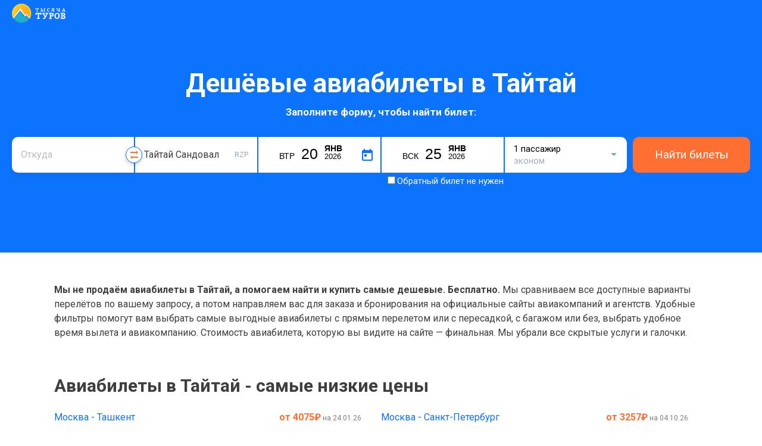

--- FILE ---
content_type: text/html; charset=UTF-8
request_url: https://aviabilet.1000turov.ru/cities/Taytay-Sandoval
body_size: 36147
content:
<!DOCTYPE html><html lang="ru"><head><!-- TradeDoubler site verification 3001110 --><meta charset="utf-8"><link type="/image/vnd.microsoft.icon" rel="shortcut icon" href="/img/favicon.ico"><meta property="og:image" content="https://1000turov.ru/image_new2.png" /><!-- Стили для всех версий IE --><!--[if IE]><div class="ie6">
		        Браузер, который вы используете, не может корректно отобразить эту страницу. Пожалуйста, обновите его.
		    </div><![endif]--><title>Дешевые авиабилеты в Тайтай (RZP) и распродажи билетов на самолет в Тайтай (RZP) на aviabilet.1000turov.ru</title><meta name="keywords" content="авиабилеты в Тайтай, цены на авиабилеты в Тайтай, билеты на самолёт в Тайтай стоимость"><meta name="description" content="Сравнение цен на авиабилеты в Тайтай (RZP). Поиск дешёвых билетов на самолет в Тайтай на aviabilet.1000turov.ru."><meta property="og:title" content="Дешевые авиабилеты в Тайтай (RZP) и распродажи билетов на самолет в Тайтай (RZP) на aviabilet.1000turov.ru"><meta property="og:description" content="Сравнение цен на авиабилеты в Тайтай (RZP). Поиск дешёвых билетов на самолет в Тайтай на aviabilet.1000turov.ru."><meta name="viewport" content="width=device-width, initial-scale=1.0, maximum-scale=1.0, user-scalable=yes"><meta http-equiv="X-UA-Compatible" content="IE=edge"><!-- Le styles --><link href="/img/favicon.ico" rel="shortcut icon" type="image/vnd.microsoft.icon"><!-- Scripts --><!--[if lt IE 9]><script type="text/javascript" src="/js/respond.min.js"></script><![endif]--></head><!--<script type="text/javascript" src="//popup-static.unisender.com/service/loader.js?c=7708" id="unisender-popup-forms"></script>--><style>

        .modal-box.show-modal, .sidebar-modal.best, .sidebar-wrapper{
            display:none!important;
        }

        .special_offers_route{
            margin: auto 0;
            font-size: 20px;
            font-weight: bold;
        }

        .special_offers_price a{
            background: #ff6f32;
            color: white;
            display: block;
            padding: 10px 30px 10px;
            border-radius: 10px;
            font-size: 18px;
            font-weight: bold;
            text-decoration: none;
        }


        .special_offers_line{
            display: flex;
            flex-wrap: wrap;
            justify-content: space-between;
            padding: 15px;
        }
        .special_offers_item{
            margin-top: 30px;
            border: 1px solid rgb(255, 111, 50);
        }

        .special_offers_title{
            background: rgb(255, 111, 50);
            color: white;
            padding: 12px;
            color: white;
            font-weight: 600;
            font-size: 20px;
        }



         .airports_distance{
            font-size: 12px;
            color: darkgrey;
        }

        .airports_cities{
            padding: 15px;
        }

        .airports_city_title{
            font-size: 16px;
            font-weight: bold;
            padding: 0 0 15px;
        }

        .airport_item{
            display: flex;
            justify-content: space-between;
            border-bottom: 1px solid #0c73fe21;
            margin: 0px 10px 10px 0;
            /* width: 96%; */
        }



        .airports_direction {
            display: grid;
            grid-template-columns: 50% 50%;
            border: 1px solid #ccc;
            border-collapse: collapse;
      
            border-radius: 10px;
        }


         .airports_name a{
            color: #0073ff;
            text-decoration: none;
            font-weight: 500;
            transition: transform .2s ease-in-out;
        }
         .airports_name a:hover{
            color:#ff6f32;
            transition: transform .2s ease-in-out;
         }
        

        .table thead th{
            background: #0c73fe;
            color: white;
        }

        .swap-iata:hover{
            transform: translateY(-50%) scale(1.15);
        }

        .swap-iata:hover .swap-iata-arrow-top {
            transform: rotate(.5turn) translateX(-2px);
        }
        .swap-iata:hover .swap-iata-arrow-bottom {
            transform: translateX(-2px);
        }
        .swap-iata{
            position: absolute;
            z-index: 26;
            top: 50%;
            right: -14px;
            width: 26px;
            height: 26px;
            display: flex;
            flex-direction: column;
            justify-content: center;
            align-items: center;
            transform: translateY(-50%);
            cursor: pointer;
            background: white;
            border: 1px #0c73fe solid;
            border-radius: 50px;
            box-shadow: 0 2px 6px rgb(0 0 0 / 20%);
            transition: transform .2s ease-in-out;
        }
        .swap-iata-arrow-top{
            transform: rotate(.5turn) translateX(0);
            width: 13px;
            height: 6px;
            display: flex;
            flex-direction: column;
            justify-content: center;
            transition: transform .2s ease-in-out;
        }
        .swap-iata-arrow-bottom{
            width: 13px;
            height: 6px;
            display: flex;
            flex-direction: column;
            justify-content: center;
            transition: transform .2s ease-in-out;
            margin-top: 2px;
        }
        .near_airport{
                padding: 5px 0 5px;
        }
        .near_airport_a{
            color: #0c73fe;
            text-decoration: none;
            padding: 9px 0 4px;
        }
        .table {
          border: 1px solid #ccc;
          border-collapse: collapse;
          margin: 0;
          padding: 0;
          width: 100%;
          .table-layout: fixed;
        }
        
        .table caption {
          font-size: 1.5em;
          margin: .5em 0 .75em;
        }
        @media (max-width: 567px){
            .swap-iata {
                top: 100%;
                right: 15px;
                transform: rotate(90deg) translateX(calc(-50% - 2px));
            }
        }
        
        
        .table th,
        .table td {
          padding: .625em;
          text-align: center;
        }
        
        .table th {
          font-size: .85em;
          letter-spacing: .1em;
          text-transform: uppercase;
        }
         .table td, .table th {
            padding: 10px 18px;
            text-align: left;
            outline: none;
            vertical-align: top;
        }
        @media screen and (max-width: 600px) {
        .table>tbody>tr>td a {
 
            font-size: 14px;

        }
        h2 {
            font-size: 22px;
            line-height: 1.4;
            margin: 40px 0 15px;
            text-align: center;
        }
          .table {
            border: 0;
          }
          
          .table td, .table th {

                width: 39%;
            }
        
          .table caption {
            font-size: 1.3em;
          }
          .table td, .table th {
                padding: 5px 5px;
                text-align: left;
                outline: none;
                width: 47%;
                vertical-align: top;
            }
          .table thead {
            border: none;
            clip: rect(0 0 0 0);
            height: 1px;
            margin: -1px;
            overflow: hidden;
            padding: 0;
            position: absolute;
            width: 1px;
          }
          
          .table tr {
            border-bottom: 3px solid #ddd;
            display: flex;
            margin-bottom: 5px;
            flex-wrap: wrap;
            justify-content: space-between;
          }
          
          .table td {
            border-bottom: 1px solid #ddd;
            display: block;
            font-size: .8em;
   
          }
          
          .table td::before {
           content: attr(data-label);
            /* float: left; */
            font-weight: bold;
            text-transform: uppercase;
            display: block;
            font-size: 10px;
            color: grey;
            margin-top: 5px;
            line-height: 13px;
          }
          
          .table td:last-child {
            border-bottom: 0;
            width: 100%;
          }
          .table .link_ticket{
            opacity:1!important;
          }
        }
        
        

        .table .link_ticket{
            display: block;
            padding: 3px;
            opacity: 0;
            margin: -9px -18px -8px;
            background: #ff6f32;
            -webkit-box-shadow: inset 0 -1px 0 #ce6408;
            box-shadow: inset 0 -1px 0 #ce6408;
            border: 0;
            height: 36px;
            line-height: 2.1875rem;
            text-align: center;
            -webkit-transition: all .3s;
            transition: all .3s;
            color: #fff;
            cursor: pointer;
        }
        .table tr:hover td .link_ticket{
            opacity:1;
        }

        .table {
            width: 100%;
            max-width: 100%;
            margin-bottom: 20px;
        }
        .table tr:nth-child(2n) td {
            background: #f2f2f2;
        }
        .table tr:hover td, .table tr:nth-child(2n):hover td {
            background: #fff0cc!important;
        }
       
        .table>thead>tr>th {
            vertical-align: bottom;
            border-bottom: 2px solid #21add5;
       
            line-height: 1.42857143;
        }
        .table>tbody>tr>td {
            transition: .3s box-shadow ease;
        }
        .table>tbody>tr>td a{
            color: #0c73fe;
            text-decoration: none;
        }
        .country-best-prices-ul{
            display:flex;
            clear: both;
            list-style: none;
            margin: 0;
            padding-left: 0;
            -ms-flex-wrap: wrap;
            flex-wrap: wrap;
        }
        .country-best-prices-ul li {
            width: 47%;
            padding: 0 3% 5px 0!important;
        }
        .index-list-find-input{
            display: block;
            padding-left: 28px;
            height: 34px;
            -webkit-box-sizing: border-box;
            box-sizing: border-box;
            padding: 5px;
            line-height: 1.125rem;
            color: #262626;
            border: 1px solid #ccc;
            border-radius: 5px;
            outline: 0;
            background: #fff;
            -webkit-transition: all .25s ease-out;
            transition: all .25s ease-out;
            width: 100%;
            padding-left: 28px;
        }
        .index-list-find-input:after {
            content: "";
            display: block;
            background: url(/assets/search-icon.svg) no-repeat;
            width: 16px;
            height: 16px;
            position: absolute;
            left: 6px;
            top: 9px;
        }
        .index-alphabet{
            list-style: none;
            display: -webkit-box;
            display: -ms-flexbox;
            display: flex;
            font-size: .8125rem;
            padding-left: 0;
        }
        .index-alphabet li{
            margin-right: 7px;
        }
        .index-alphabet li a{
            cursor: pointer;
            padding: 3px;
            color: #0c73fe;
        }
        .index-alphabet li a.active{
            color: #000;
            border-bottom: 2px solid #000;
            cursor: default;
        }
        .all-countries-list{
            display: flex;
            -ms-flex-wrap: wrap;
            flex-wrap: wrap;
            list-style: none;
            margin: 0;
            padding: 0;
        }
        
        .all-countries-list li{
            width: 31.3%;
            padding-right: 20px;
            overflow: hidden;
            text-overflow: ellipsis;
            line-height: 1.25rem;
            font-size: .8125rem;
            margin-bottom: 15px;
        }
        .all-countries-list li a {
            color: #0c73fe;
            text-decoration: none;
        }
        
        @media (max-width: 767px){
            .all-countries-list li {
                width: 50%;
                padding-right: 0;
            }
        }
        
         h2 {
            font-size: 1.875rem;
            line-height: 1.4;
            margin: 40px 0 15px;
        }
        .country-best-prices-item{
            margin: 5px 0 5px;
        }
        .country-best-prices-item a{
            color: #0c73fe;
            text-decoration: none;
        }
        .country-best-prices-list-price {
            float: right;
            display: inline-block;
        }
        .country-best-prices-ul{
            list-style: none;
            margin: 0;
            padding-left: 0;
        }


        .nav-multi-col__link {

            font-size: 14px;
        }

        .style-49.error:after {
            position: absolute;
            display: -webkit-box;
            display: -ms-flexbox;
            display: flex;
            -webkit-box-align: center;
            -ms-flex-align: center;
            align-items: center;
            min-height: 20px;
            left: 0;
            right: 0;
            -webkit-box-sizing: border-box;
            box-sizing: border-box;
            width: 100%;
            bottom: 65%;
            pointer-events: none;
            line-height: 1.3;
            padding: 2px 5px 2px 17px;
            background: #ff6663;
            border: 2px solid #ff6663;
            color: #fff;
            font-size: .625rem;
            z-index: 2;
            text-transform: uppercase;
            content: "УКАЖИТЕ ДАТУ";
        }
        .style-42.error:after {
            position: absolute;
            display: -webkit-box;
            display: -ms-flexbox;
            display: flex;
            -webkit-box-align: center;
            -ms-flex-align: center;
            align-items: center;
            min-height: 20px;
            left: 0;
            right: 0;
            -webkit-box-sizing: border-box;
            box-sizing: border-box;
            width: 100%;
            bottom: 65%;
            pointer-events: none;
            line-height: 1.3;
            padding: 2px 5px 2px 17px;
            background: #ff6663;
            border: 2px solid #ff6663;
            color: #fff;
            font-size: .625rem;
            z-index: 2;
            text-transform: uppercase;
            content: "УКАЖИТЕ ГОРОД ПРИБЫТИЯ";
        }

        .style-36.error:after {
            border-radius: 8px 0 0 0;
            position: absolute;
            display: -webkit-box;
            display: -ms-flexbox;
            display: flex;
            -webkit-box-align: center;
            -ms-flex-align: center;
            align-items: center;
            min-height: 20px;
            left: 0;
            right: 0;
            -webkit-box-sizing: border-box;
            box-sizing: border-box;
            width: 100%;
            bottom: 65%;
            pointer-events: none;
            line-height: 1.3;
            padding: 2px 5px 2px 17px;
            background: #ff6663;
            border: 2px solid #ff6663;
            color: #fff;
            font-size: .625rem;
            z-index: 2;
            text-transform: uppercase;
            content: "УКАЖИТЕ ГОРОД ВЫЛЕТА";
        }
        
        .style-36.error:after {
            position: absolute;
            display: -webkit-box;
            display: -ms-flexbox;
            display: flex;
            -webkit-box-align: center;
            -ms-flex-align: center;
            align-items: center;
            min-height: 20px;
            left: 0;
            right: 0;
            -webkit-box-sizing: border-box;
            box-sizing: border-box;
            width: 100%;
            bottom: 65%;
            pointer-events: none;
            line-height: 1.3;
            padding: 2px 5px 2px 17px;
            background: #ff6663;
            border: 2px solid #ff6663;
            color: #fff;
            font-size: .625rem;
            z-index: 2;
            text-transform: uppercase;
            content: "УКАЖИТЕ ГОРОД ВЫЛЕТА";
        }


        .style-pop-people-8, .style-pop-people-12{
          position: relative;
          -webkit-transition: all .5s;
          -moz-transition: all .5s;
          transition: all .5s;
        }
        
        
        .style-pop-people-8 span, .style-pop-people-13 span {
            /* background: #fff; */
            background-color: #0c131d;
            border-radius: 3px;
            box-shadow: 0 6px 9px rgb(0 0 0 / 8%);
            color: #fff;
            font-size: 13px;
            /* color: #222; */
            font-size: 13px;
            font-weight: normal;
            line-height: 14px;
            position: absolute;
            bottom: 0;
            min-width: 290px;
            right: 0px;
            padding: 5px 7px;
            visibility: hidden;
            opacity: 0;
            -webkit-transition: all .4s;
            -moz-transition: all .4s;
            transition: all .4s;
        }
        
        .style-pop-people-8 span:before, .style-pop-people-13 span:before {
            content: '';
            border-left: 5px solid transparent;
            border-right: 5px solid transparent;
            border-top: 5px solid #0c131d;
            position: absolute;
            bottom: -5px;
            right: 7px;
        }
        
        .style-pop-people-8:hover span, .style-pop-people-13:hover span {
            bottom: 35px;
            visibility: visible;
            opacity: 1;
        }


        .btn-count-activ{
            background: rgb(12, 115, 254) none repeat scroll 0% 0% / auto padding-box border-box;
        }
        .btn-count-noactiv{
            background-color: #cdd4de;
        }

        .style-pop-people-47:checked~.style-pop-people-48:after {
            background-color: #0c73fe;
        }

        .style-pop-people-48:after {
            content: "";
            width: 8px;
            height: 8px;
            position: absolute;
            top: 50%;
            left: 50%;
            background: 0 0;
            border-radius: 50%;
            -webkit-transform: translate(-50%,-50%);
            transform: translate(-50%,-50%);
            -webkit-transition: background-color .26s ease;
            transition: background-color .26s ease;
        }
        .style-pop-people-0.open{
            opacity: 1;
            display: block;
        }
       .style-pop-people-0 {
             width: 100%;
            padding: 15px;
            display: flex;
            position: absolute;
            box-shadow: 0 2px 5px 0 rgb(0 0 0 / 25%);
            /* border: 1px solid red; */
            border-bottom-right-radius: 5px;
            border-bottom-left-radius: 5px;
            -webkit-box-orient: vertical;
            -webkit-box-direction: normal;
            flex-direction: column;
            -webkit-box-flex: 1;
            flex-grow: 1;
            box-sizing: border-box;
            -webkit-tap-highlight-color: rgba(0, 0, 0, 0);
            background: white;
            opacity: 0;
            display: none;
            z-index: 2;
        }

    .style-pop-people-1 {
        box-sizing: border-box;
        -webkit-tap-highlight-color: rgba(0, 0, 0, 0);
    }

    .style-pop-people-2 {
        display: flex;
        -webkit-box-pack: justify;
        justify-content: space-between;
        margin-bottom: 10px;
        box-sizing: border-box;
        -webkit-tap-highlight-color: rgba(0, 0, 0, 0);
    }

    .style-pop-people-3 {
        font-size: 14px;
        color: rgb(12, 19, 29);
        line-height: 18px;
        padding-right: 10px;
        box-sizing: border-box;
        -webkit-tap-highlight-color: rgba(0, 0, 0, 0);
    }

    .style-pop-people-4 {
        font-weight: 600;
        font-size: 14px;
        box-sizing: border-box;
        -webkit-tap-highlight-color: rgba(0, 0, 0, 0);
    }

    .style-pop-people-5 {
        font-size: 12px;
        color: rgb(144, 164, 174);
        display: block;
        font-weight: 400;
        box-sizing: border-box;
        -webkit-tap-highlight-color: rgba(0, 0, 0, 0);
    }

    .style-pop-people-6 {
        display: flex;
        -webkit-box-align: center;
        align-items: center;
        -webkit-box-pack: justify;
        justify-content: space-between;
        box-sizing: border-box;
        -webkit-tap-highlight-color: rgba(0, 0, 0, 0);
    }

    .style-pop-people-7 {
        box-sizing: border-box;
        -webkit-tap-highlight-color: rgba(0, 0, 0, 0);
    }

    .style-pop-people-8 {

        width: 24px;
        height: 24px;
        border-radius: 12px;
        color: rgb(255, 255, 255);
        display: block;
        position: relative;
        cursor: pointer;
        user-select: none;
        text-decoration: none solid rgb(255, 255, 255);
        box-sizing: border-box;
        -webkit-tap-highlight-color: rgba(0, 0, 0, 0);
    }

    .style-pop-people-9 {
        position: absolute;
        inset: 0px;
        margin: auto;
        box-sizing: border-box;
        -webkit-tap-highlight-color: rgba(0, 0, 0, 0);
        overflow: hidden;
    }

    .style-pop-people-10 {
        box-sizing: border-box;
        -webkit-tap-highlight-color: rgba(0, 0, 0, 0);
    }

    .style-pop-people-11 {
        display: block;
        width: 8px;
        font-size: 14px;
        font-weight: 600;
        text-align: center;
        margin: 0px 11px;
        box-sizing: border-box;
        -webkit-tap-highlight-color: rgba(0, 0, 0, 0);
    }

    .style-pop-people-12 {
        box-sizing: border-box;
        -webkit-tap-highlight-color: rgba(0, 0, 0, 0);
    }

    .style-pop-people-13 {

        cursor: default;
        width: 24px;
        height: 24px;
        border-radius: 12px;
        color: rgb(255, 255, 255);
        display: block;
        position: relative;
        user-select: none;
        text-decoration: none solid rgb(255, 255, 255);
        box-sizing: border-box;
        -webkit-tap-highlight-color: rgba(0, 0, 0, 0);
    }

    .style-pop-people-14 {
        position: absolute;
        inset: 0px;
        margin: auto;
        box-sizing: border-box;
        -webkit-tap-highlight-color: rgba(0, 0, 0, 0);
        overflow: hidden;
    }

    .style-pop-people-15 {
        box-sizing: border-box;
        -webkit-tap-highlight-color: rgba(0, 0, 0, 0);
    }

    .style-pop-people-16 {
        display: flex;
        -webkit-box-pack: justify;
        justify-content: space-between;
        margin-bottom: 10px;
        box-sizing: border-box;
        -webkit-tap-highlight-color: rgba(0, 0, 0, 0);
    }

    .style-pop-people-17 {
        font-size: 14px;
        color: rgb(12, 19, 29);
        line-height: 18px;
        padding-right: 10px;
        box-sizing: border-box;
        -webkit-tap-highlight-color: rgba(0, 0, 0, 0);
    }

    .style-pop-people-18 {
        font-weight: 600;
        font-size: 14px;
        box-sizing: border-box;
        -webkit-tap-highlight-color: rgba(0, 0, 0, 0);
    }

    .style-pop-people-19 {
        font-size: 12px;
        color: rgb(144, 164, 174);
        display: block;
        font-weight: 400;
        box-sizing: border-box;
        -webkit-tap-highlight-color: rgba(0, 0, 0, 0);
    }

    .style-pop-people-20 {
        display: flex;
        -webkit-box-align: center;
        align-items: center;
        -webkit-box-pack: justify;
        justify-content: space-between;
        box-sizing: border-box;
        -webkit-tap-highlight-color: rgba(0, 0, 0, 0);
    }

    .style-pop-people-21 {
        box-sizing: border-box;
        -webkit-tap-highlight-color: rgba(0, 0, 0, 0);
    }

    .style-pop-people-22 {
        background: rgb(12, 115, 254) none repeat scroll 0% 0% / auto padding-box border-box;
        width: 24px;
        height: 24px;
        border-radius: 12px;
        color: rgb(255, 255, 255);
        display: block;
        position: relative;
        cursor: pointer;
        user-select: none;
        text-decoration: none solid rgb(255, 255, 255);
        box-sizing: border-box;
        -webkit-tap-highlight-color: rgba(0, 0, 0, 0);
    }

    .style-pop-people-23 {
        position: absolute;
        inset: 0px;
        margin: auto;
        box-sizing: border-box;
        -webkit-tap-highlight-color: rgba(0, 0, 0, 0);
        overflow: hidden;
    }

    .style-pop-people-24 {
        box-sizing: border-box;
        -webkit-tap-highlight-color: rgba(0, 0, 0, 0);
    }

    .style-pop-people-25 {
        display: block;
        width: 8px;
        font-size: 14px;
        font-weight: 600;
        text-align: center;
        margin: 0px 11px;
        box-sizing: border-box;
        -webkit-tap-highlight-color: rgba(0, 0, 0, 0);
    }

    .style-pop-people-26 {
        box-sizing: border-box;
        -webkit-tap-highlight-color: rgba(0, 0, 0, 0);
    }

    .style-pop-people-27 {
        background-color: rgb(205, 212, 222);
        cursor: default;
        width: 24px;
        height: 24px;
        border-radius: 12px;
        color: rgb(255, 255, 255);
        display: block;
        position: relative;
        user-select: none;
        text-decoration: none solid rgb(255, 255, 255);
        box-sizing: border-box;
        -webkit-tap-highlight-color: rgba(0, 0, 0, 0);
    }

    .style-pop-people-28 {
        position: absolute;
        inset: 0px;
        margin: auto;
        box-sizing: border-box;
        -webkit-tap-highlight-color: rgba(0, 0, 0, 0);
        overflow: hidden;
    }

    .style-pop-people-29 {
        box-sizing: border-box;
        -webkit-tap-highlight-color: rgba(0, 0, 0, 0);
    }

    .style-pop-people-30 {
        margin-bottom: 0px;
        display: flex;
        -webkit-box-pack: justify;
        justify-content: space-between;
        box-sizing: border-box;
        -webkit-tap-highlight-color: rgba(0, 0, 0, 0);
    }

    .style-pop-people-31 {
        font-size: 14px;
        color: rgb(12, 19, 29);
        line-height: 18px;
        padding-right: 10px;
        box-sizing: border-box;
        -webkit-tap-highlight-color: rgba(0, 0, 0, 0);
    }

    .style-pop-people-32 {
        font-weight: 600;
        font-size: 14px;
        box-sizing: border-box;
        -webkit-tap-highlight-color: rgba(0, 0, 0, 0);
    }

    .style-pop-people-33 {
        font-size: 12px;
        color: rgb(144, 164, 174);
        display: block;
        font-weight: 400;
        box-sizing: border-box;
        -webkit-tap-highlight-color: rgba(0, 0, 0, 0);
    }

    .style-pop-people-34 {
        display: flex;
        -webkit-box-align: center;
        align-items: center;
        -webkit-box-pack: justify;
        justify-content: space-between;
        box-sizing: border-box;
        -webkit-tap-highlight-color: rgba(0, 0, 0, 0);
    }

    .style-pop-people-35 {
        box-sizing: border-box;
        -webkit-tap-highlight-color: rgba(0, 0, 0, 0);
    }

    .style-pop-people-36 {
        background: rgb(12, 115, 254) none repeat scroll 0% 0% / auto padding-box border-box;
        width: 24px;
        height: 24px;
        border-radius: 12px;
        color: rgb(255, 255, 255);
        display: block;
        position: relative;
        cursor: pointer;
        user-select: none;
        text-decoration: none solid rgb(255, 255, 255);
        box-sizing: border-box;
        -webkit-tap-highlight-color: rgba(0, 0, 0, 0);
    }

    .style-pop-people-37 {
        position: absolute;
        inset: 0px;
        margin: auto;
        box-sizing: border-box;
        -webkit-tap-highlight-color: rgba(0, 0, 0, 0);
        overflow: hidden;
    }

    .style-pop-people-38 {
        box-sizing: border-box;
        -webkit-tap-highlight-color: rgba(0, 0, 0, 0);
    }

    .style-pop-people-39 {
        display: block;
        width: 8px;
        font-size: 14px;
        font-weight: 600;
        text-align: center;
        margin: 0px 11px;
        box-sizing: border-box;
        -webkit-tap-highlight-color: rgba(0, 0, 0, 0);
    }

    .style-pop-people-40 {
        box-sizing: border-box;
        -webkit-tap-highlight-color: rgba(0, 0, 0, 0);
    }

    .style-pop-people-41 {
        background-color: rgb(205, 212, 222);
        cursor: default;
        width: 24px;
        height: 24px;
        border-radius: 12px;
        color: rgb(255, 255, 255);
        display: block;
        position: relative;
        user-select: none;
        text-decoration: none solid rgb(255, 255, 255);
        box-sizing: border-box;
        -webkit-tap-highlight-color: rgba(0, 0, 0, 0);
    }

    .style-pop-people-42 {
        position: absolute;
        inset: 0px;
        margin: auto;
        box-sizing: border-box;
        -webkit-tap-highlight-color: rgba(0, 0, 0, 0);
        overflow: hidden;
    }

    .style-pop-people-43 {
        box-sizing: border-box;
        -webkit-tap-highlight-color: rgba(0, 0, 0, 0);
    }

    .style-pop-people-44 {
        margin-top: 15px;
        padding-top: 10px;
        border-top: 1px solid rgb(223, 229, 236);
        box-sizing: border-box;
        -webkit-tap-highlight-color: rgba(0, 0, 0, 0);
    }

    .style-pop-people-45 {
        box-sizing: border-box;
        -webkit-tap-highlight-color: rgba(0, 0, 0, 0);
    }

    .style-pop-people-46 {
        width: 100%;
        padding: 6px 0px;
        display: flex;
        -webkit-box-pack: start;
        justify-content: flex-start;
        -webkit-box-align: center;
        align-items: center;
        cursor: pointer;
        box-sizing: border-box;
        -webkit-tap-highlight-color: rgba(0, 0, 0, 0);
    }

    .style-pop-people-47 {
        margin: 0px;
        display: none;
        box-sizing: border-box;
        -webkit-tap-highlight-color: rgba(0, 0, 0, 0);
        padding: 0px;
        line-height: normal;
        color: rgb(12, 19, 29);
        font: 15px -apple-system, BlinkMacSystemFont, Inter, Roboto, Helvetica, Arial, sans-serif;
        outline: rgb(12, 19, 29) none 0px;
    }

    .style-pop-people-48 {
        background-color: rgb(255, 255, 255);
        width: 18px;
        height: 18px;
        position: relative;
        border: 1px solid rgb(160, 176, 185);
        border-radius: 50%;
        transition: background-color 0.26s ease 0s, border-color 0.26s ease 0s;
        box-sizing: border-box;
        -webkit-tap-highlight-color: rgba(0, 0, 0, 0);
    }

    .style-pop-people-49 {
        color: rgb(12, 19, 29);
        margin-left: 8px;
        font-weight: 600;
        font-size: 14px;
        line-height: 21px;
        transition: color 0.26s ease 0s;
        user-select: none;
        box-sizing: border-box;
        -webkit-tap-highlight-color: rgba(0, 0, 0, 0);
    }

    .style-pop-people-50 {
        box-sizing: border-box;
        -webkit-tap-highlight-color: rgba(0, 0, 0, 0);
    }

    .style-pop-people-51 {
        width: 100%;
        padding: 6px 0px;
        display: flex;
        -webkit-box-pack: start;
        justify-content: flex-start;
        -webkit-box-align: center;
        align-items: center;
        cursor: pointer;
        box-sizing: border-box;
        -webkit-tap-highlight-color: rgba(0, 0, 0, 0);
    }

    .style-pop-people-52 {
        margin: 0px;
        display: none;
        box-sizing: border-box;
        -webkit-tap-highlight-color: rgba(0, 0, 0, 0);
        padding: 0px;
        line-height: normal;
        color: rgb(12, 19, 29);
        font: 15px -apple-system, BlinkMacSystemFont, Inter, Roboto, Helvetica, Arial, sans-serif;
        outline: rgb(12, 19, 29) none 0px;
    }

    .style-pop-people-53 {
        background-color: rgb(255, 255, 255);
        width: 18px;
        height: 18px;
        position: relative;
        border: 1px solid rgb(160, 176, 185);
        border-radius: 50%;
        transition: background-color 0.26s ease 0s, border-color 0.26s ease 0s;
        box-sizing: border-box;
        -webkit-tap-highlight-color: rgba(0, 0, 0, 0);
    }

    .style-pop-people-54 {
        color: rgb(12, 19, 29);
        margin-left: 8px;
        font-weight: 600;
        font-size: 14px;
        line-height: 21px;
        transition: color 0.26s ease 0s;
        user-select: none;
        box-sizing: border-box;
        -webkit-tap-highlight-color: rgba(0, 0, 0, 0);
    }

    .style-pop-people-55 {
        box-sizing: border-box;
        -webkit-tap-highlight-color: rgba(0, 0, 0, 0);
    }

    .style-pop-people-56 {
        width: 100%;
        padding: 6px 0px;
        display: flex;
        -webkit-box-pack: start;
        justify-content: flex-start;
        -webkit-box-align: center;
        align-items: center;
        cursor: pointer;
        box-sizing: border-box;
        -webkit-tap-highlight-color: rgba(0, 0, 0, 0);
    }

    .style-pop-people-57 {
        margin: 0px;
        display: none;
        box-sizing: border-box;
        -webkit-tap-highlight-color: rgba(0, 0, 0, 0);
        padding: 0px;
        line-height: normal;
        color: rgb(12, 19, 29);
        font: 15px -apple-system, BlinkMacSystemFont, Inter, Roboto, Helvetica, Arial, sans-serif;
        outline: rgb(12, 19, 29) none 0px;
    }

    .style-pop-people-58 {
        background-color: rgb(255, 255, 255);
        width: 18px;
        height: 18px;
        position: relative;
        border: 1px solid rgb(160, 176, 185);
        border-radius: 50%;
        transition: background-color 0.26s ease 0s, border-color 0.26s ease 0s;
        box-sizing: border-box;
        -webkit-tap-highlight-color: rgba(0, 0, 0, 0);
    }

    .style-pop-people-59 {
        color: rgb(12, 19, 29);
        margin-left: 8px;
        font-weight: 600;
        font-size: 14px;
        line-height: 21px;
        transition: color 0.26s ease 0s;
        user-select: none;
        box-sizing: border-box;
        -webkit-tap-highlight-color: rgba(0, 0, 0, 0);
    }

    .style-pop-people-60 {
        box-sizing: border-box;
        -webkit-tap-highlight-color: rgba(0, 0, 0, 0);
    }

    .style-pop-people-61 {
        width: 100%;
        padding: 6px 0px;
        display: flex;
        -webkit-box-pack: start;
        justify-content: flex-start;
        -webkit-box-align: center;
        align-items: center;
        cursor: pointer;
        box-sizing: border-box;
        -webkit-tap-highlight-color: rgba(0, 0, 0, 0);
    }

    .style-pop-people-62 {
        margin: 0px;
        display: none;
        box-sizing: border-box;
        -webkit-tap-highlight-color: rgba(0, 0, 0, 0);
        padding: 0px;
        line-height: normal;
        color: rgb(12, 19, 29);
        font: 15px -apple-system, BlinkMacSystemFont, Inter, Roboto, Helvetica, Arial, sans-serif;
        outline: rgb(12, 19, 29) none 0px;
    }

    .style-pop-people-63 {
        background-color: rgb(255, 255, 255);
        width: 18px;
        height: 18px;
        position: relative;
        border: 1px solid rgb(12, 115, 254);
        border-radius: 50%;
        transition: background-color 0.26s ease 0s, border-color 0.26s ease 0s;
        border-color: rgb(12, 115, 254);
        box-sizing: border-box;
        -webkit-tap-highlight-color: rgba(0, 0, 0, 0);
    }

    .style-pop-people-64 {
        color: rgb(12, 115, 254);
        margin-left: 8px;
        font-weight: 600;
        font-size: 14px;
        line-height: 21px;
        transition: color 0.26s ease 0s;
        user-select: none;
        box-sizing: border-box;
        -webkit-tap-highlight-color: rgba(0, 0, 0, 0);
    }

    .style-pop-people-65 {
        display: none;
        appearance: button;
        text-transform: none;
        margin: auto 0px 0px;
        width: 100%;
        padding: 10px 0px;
        background: rgb(255, 111, 50) none repeat scroll 0% 0% / auto padding-box border-box;
        box-shadow: rgb(255, 82, 31) 0px 1px 0px 0px, rgba(0, 0, 0, 0.1) 0px 2px 1px 0px;
        border-radius: 5px;
        font-weight: 600;
        font-size: 14px;
        color: rgb(255, 255, 255);
        text-align: center;
        margin-top: auto;
        border: 0px none rgb(255, 255, 255);
        box-sizing: border-box;
        -webkit-tap-highlight-color: rgba(0, 0, 0, 0);
        cursor: pointer;
        overflow: visible;
        outline: rgb(255, 255, 255) none 0px;
    }

        .style-58:after {
            content: "";
            display: block;
            height: 0;
            width: 0;
            border: 5px solid transparent;
            border-top-color: #90a4ae;
            position: absolute;
            right: 17px;
            top: 5px;
            bottom: 0;
            margin: auto;
            -webkit-transition: -webkit-transform .15s ease-out;
            transition: -webkit-transform .15s ease-out;
            transition: transform .15s ease-out;
            transition: transform .15s ease-out,-webkit-transform .15s ease-out;
        }

        div.datetime-container,
        div.datetime-container * {
            box-sizing: border-box;
            font-family: arial, sans-serif;
        }
        .fix-float:after {
            clear: both;
            content: "";
            display: table;
        }

        div.datetime-container button.date,
        div.datetime-container button.time {
            -webkit-appearance: none;
            background-color: #f4f4f4;
            border: 0;
            border-radius: 5px 5px 0 0;
            cursor: pointer;
            outline: 0;
            padding: 0;
            text-transform: uppercase;
            width: 100%;
        }
        div.datetime-container button.w-50 {
            float: left;
            width: 50%;
        }
        div.datetime-container button.active {
            background-color: #fec601;
            color: #000;
        }
        div.datetime-container button > span {
            display: inline-block;
            margin: 0 -2px;
        }
        div.datetime-container button span.week-day {
            font-size: 14px;
            text-align: right;
        }
        div.datetime-container button span.hours,
        div.datetime-container button span.month-day {
            font-size: 36px;
            text-align: center;
            width: 45px;
        }
        div.datetime-container button span.month-year {
            font-size: 16px;
            text-align: left;
        }
        div.datetime-container span.month-year span {
            font-size: 14px;
            font-weight: 700;
            position: relative;
            top: 2px;
        }
        div.datetime-container button span.minutes {
            font-size: 18px;
        }
        div.picker {
            background-color: #fff;
            border-radius: 0 0 5px 5px;
            box-shadow: 0 1px 10px #555;
            display: none;
            padding: 0 5px 10px;
            position: absolute;
            width: 100%;
            z-index: 2;
        }
        div.picker table {
            border-collapse: collapse;
            margin: 0 auto;
            width: 100%;
        }
        div.picker table a {
            color: #000;
            display: inline-block;
            height: 20px;
            line-height: 20px;
            text-decoration: none;
            width: 20px;
        }
        div.picker table th {
            font-size: 20px;
            font-weight: 400;
        }
        div.picker table th span.month {
            font-weight: 700;
        }
        div.picker table td,
        div.picker table th {
            border-bottom: 1px solid #ddd;
            padding: 10px 2px;
            text-align: center;
            vertical-align: middle;
            width: 14.285%;
        }
        div.picker table td.day-label {
            font-size: 14px;
            text-transform: uppercase;
        }
        div.picker table td.selectable {
            cursor: pointer;
        }
        div.picker table td.selectable:hover {
            font-weight: 700;
        }
        div.picker table a.disabled,
        div.picker table td.disabled {
            color: #ccc;
        }
        div.picker table td.end-day,
        div.picker table td.start-day,
        div.picker table td.time-selected {
            background-repeat: no-repeat;
            font-weight: 700;
        }
        div.picker table td.start-day {
            background-image: url("data:image/svg+xml;charset=utf-8,%3Csvg xmlns='http://www.w3.org/2000/svg' width='14' height='14'%3E%3Cpath fill='%23FFF' d='m0 14 6-7-6-7'/%3E%3C/svg%3E");
            background-position: 0;
        }
        div.picker table td.end-day {
            background-image: url("data:image/svg+xml;charset=utf-8,%3Csvg xmlns='http://www.w3.org/2000/svg' width='14' height='14'%3E%3Cpath fill='%23FFF' d='M14 0 8 7l6 7'/%3E%3C/svg%3E");
            background-position: 100%;
        }
        div.picker table td.start-day.end-day {
            background-image: url("data:image/svg+xml;charset=utf-8,%3Csvg xmlns='http://www.w3.org/2000/svg' width='14' height='14'%3E%3Cpath fill='%23FFF' d='m0 14 6-7-6-7'/%3E%3C/svg%3E"),
                url("data:image/svg+xml;charset=utf-8,%3Csvg xmlns='http://www.w3.org/2000/svg' width='14' height='14'%3E%3Cpath fill='%23FFF' d='M14 0 8 7l6 7'/%3E%3C/svg%3E");
            background-position: 0, 100%;
        }
        div.picker table td.active,
        div.picker table td.time-selected {
            background-color: #fec601;
            color: #000;
        }
        div.picker table td.inactive {
            background-color: #0b6e38;
            color: #fff;
        }
        div.picker table td.range {
            background-color: #eee;
        }
        div.picker table td select {
            appearance: none;
            background-image: url("data:image/svg+xml;charset=utf-8,%3Csvg width='15' height='15' xmlns='http://www.w3.org/2000/svg'%3E%3Cpath d='M13.02 7.409v-3.98L7.752 7.854 2.485 3.43v3.978l5.267 4.426z'/%3E%3C/svg%3E");
            background-position: right 0.7em top 50%;
            background-repeat: no-repeat;
            background-size: 0.65em auto;
            border: 0;
            border-radius: 5px 5px 0 0;
            font-size: 18px;
            height: 40px;
            outline: none;
            padding: 0 5px;
            width: 60px;
        }
        div.picker table td select::-ms-expand {
            display: none;
        }
        div.picker button.confirm {
            -webkit-appearance: none;
            background-color: #f4f4f4;
            border: 0;
            border-radius: 5px 5px 0 0;
            cursor: pointer;
            height: 40px;
            outline: 0;
            padding: 10px;
            text-transform: uppercase;
        }

        div.picker {
            background-color: #fff;
            border-radius: 0 0 5px 5px;
            box-shadow: 0 1px 10px #555;
            display: none;
            padding: 0 5px 10px;
            position: fixed;
            width: 100%;
            max-width: 366px;
            z-index: 2;
        }
        div.datetime-container {
            background-color: #ffffff;
            border-radius: unset;
            margin: unset;
            position: relative;
            text-align: center;
            user-select: none;
        }

        div.datetime-container button.date, div.datetime-container button.time {

            background-color: #ffffff;

        }
        div.datetime-container button span.hours, div.datetime-container button span.month-day {
            font-size: 25px;
            text-align: center;
            width: 50px;
        }
        div.datetime-container button span.month-year {
            font-size: 13px;
            text-align: left;
        }
        .iata_inp{
            display: block;
            position: absolute;
            top: 0;
            color: #90a4ae;
            right: 15px;
            font-size: .75rem;
            height: 54px;
            line-height: 3.8125rem;
            pointer-events: none;
            z-index: 3;
        }


        .autoComplete_wrapper>ul>li {
            padding: 5px 10px;
            list-style: none;
            text-align: left;
            font-size: 14px;
            color: #212121;
            transition: all .1s ease-in-out;
            border-radius: 3px;
            background-color: rgba(255,255,255,1);
            white-space: nowrap;
            overflow: hidden;
            text-overflow: ellipsis;
            transition: all .2s ease;
        }

        
        
        .autoComplete_wrapper > input::placeholder {
          color: rgba(123, 123, 123, 0.5);
          transition: all 0.3s ease;
        }
        
        .autoComplete_wrapper > ul {
          position: absolute;
          max-height: 330px;
          overflow-y: scroll;
          top: 100%;
          left: 0;
          right: 0;
          padding: 0;
          margin: 0.5rem 0 0 0;
          border-radius: 4px;
          background-color: #fff;
          border: 1px solid rgba(33, 33, 33, 0.1);
          z-index: 1000;
          min-width: 350px;
          outline: none;
        }
        
        .autoComplete_wrapper > ul > li {
          padding: 10px 20px;
          list-style: none;
          text-align: left;
          font-size: 16px;
          color: #212121;
          transition: all 0.1s ease-in-out;
          border-radius: 3px;
          background-color: rgba(255, 255, 255, 1);
          white-space: nowrap;
          overflow: hidden;
          text-overflow: ellipsis;
          transition: all 0.2s ease;
        }
        
        .autoComplete_wrapper > ul > li::selection {
          color: rgba(#ffffff, 0);
          background-color: rgba(#ffffff, 0);
        }
        
        .autoComplete_wrapper > ul > li:hover {
          cursor: pointer;
          background-color: rgba(123, 123, 123, 0.1);
        }
        
        .autoComplete_wrapper > ul > li mark {
          background-color: transparent;
          color: rgba(255, 122, 122, 1);
          font-weight: bold;
        }
        
        .autoComplete_wrapper > ul > li mark::selection {
          color: rgba(#ffffff, 0);
          background-color: rgba(#ffffff, 0);
        }
        
        .autoComplete_wrapper > ul > li[aria-selected="true"] {
          background-color: rgba(123, 123, 123, 0.1);
        }
        



        .s_f_res{
            font-size: 13px;
            color: gray;
        }

        .autoComplete_wrapper>ul>li {
            position: relative;
        }


        .iata_search{
            display: block;
            position: absolute;
            top: 0;
            color: #90a4ae;
            right: 15px;
            font-size: .75rem;
            height: 54px;
            line-height: 3.8125rem;
            pointer-events: none;
        }

         body{
            margin: 0;
        }
        .style-0 {
            cursor: auto;
            font-size: 16px;
            line-height: 24px;
            font-family: Roboto, sans-serif;
            background: rgb(255, 255, 255) none repeat scroll 0% 0% / auto padding-box border-box;
            color: rgb(62, 62, 62);
            margin: 0px;
            padding: 0px;
            border: 0px none rgb(62, 62, 62);
            vertical-align: baseline;
            background-color: rgb(255, 255, 255);
            box-sizing: border-box;
        }

        .style-1 {
            margin: 0px;
            padding: 0px;
            border: 0px none rgb(62, 62, 62);
            font: 16px / 24px Roboto, sans-serif;
            vertical-align: baseline;
            box-sizing: border-box;
        }

        .style-2 {
            --add-something-more_button_color:
                var(--navbar_button_color);
            --add-something-more_button_bg_color:
                var(--navbar_button_bg_color);
            background-color: rgb(12, 115, 254);
            position: fixed;
            width: 100%;
            z-index: 30;
            left: 0px;
            top: 0px;
            transition: top 0.25s ease 0s;
            margin: 0px;
            padding: 0px;
            border: 0px none rgb(62, 62, 62);
            font: 16px / 24px Roboto, sans-serif;
            vertical-align: baseline;
            box-sizing: border-box;
        }

        .style-3 {
            align-items: center;
            display: flex;
            flex-direction: row;
            height: 50px;
            margin: 0 auto;
            max-width: 1280px;
            padding: 0px 20px;
            width: 100%;
            border: 0px none rgb(62, 62, 62);
            font: 16px / 24px Roboto, sans-serif;
            vertical-align: baseline;
            box-sizing: border-box;
        }

        .style-4 {
            display: flex;
            justify-content: flex-start;
            font-size: 14px;
            color: rgb(62, 62, 62);
            margin: 0px;
            padding: 0px;
            border: 0px none rgb(62, 62, 62);
            vertical-align: baseline;
            text-decoration: none solid rgb(62, 62, 62);
            box-sizing: border-box;
            background-color: rgba(0, 0, 0, 0);
        }

        .style-5 {
            display: flex;
            margin: 0px;
            padding: 0px;
            border: 0px none rgb(62, 62, 62);
            font: 14px / 21px Roboto, sans-serif;
            vertical-align: baseline;
            box-sizing: border-box;
        }

        .style-6 {
            margin: -5px 0px 0px;
            width: 90px;
            margin: -5px 0px 0px;
            max-width: 100%;
            height: auto;
            padding: 0px;
            border: 0px none rgb(62, 62, 62);
            font: 14px / 21px Roboto, sans-serif;
            vertical-align: baseline;
            box-sizing: border-box;
        }

        .style-7 {
            display: flex;
            flex: 1 1 0%;
            justify-content: flex-start;
            margin-left: 32px;
            margin: 0px 0px 0px 32px;
            padding: 0px;
            border: 0px none rgb(62, 62, 62);
            font: 16px / 24px Roboto, sans-serif;
            vertical-align: baseline;
            box-sizing: border-box;
        }

        .style-8 {
            align-items: center;
            display: flex;
            justify-content: center;
            margin: 0px;
            padding: 0px;
            position: relative;
            z-index: 16;
            border: 0px none rgb(62, 62, 62);
            font: 16px / 24px Roboto, sans-serif;
            vertical-align: baseline;
            margin-top: 0px;
            margin-bottom: 0px;
            box-sizing: border-box;
        }

        .style-9 {
            display: block;
            margin-left: 10px;
            margin: 0px 0px 0px 10px;
            padding: 0px;
            border: 0px none rgb(62, 62, 62);
            font: 16px / 24px Roboto, sans-serif;
            vertical-align: baseline;
            box-sizing: border-box;
        }

        .style-10 {
            align-items: center;
            background-color: rgba(0, 0, 0, 0);
            border-radius: 10px;
            color: rgb(255, 255, 255);
            display: inline-flex;
            height: 32px;
            justify-content: center;
            overflow: hidden;
            position: relative;
            text-align: center;
            text-decoration: none solid rgb(255, 255, 255);
            text-indent: 0px;
            transition: border-color 0.3s ease-in-out 0s, background-color 0.3s ease-in-out 0s, color 0.3s ease-in-out 0s;
            transition-property: border-color, background-color, color;
            z-index: 1;
            padding: 0px 12px 0px 16px;
            font-size: 14px;
            margin: 0px;
            border: 0px none rgb(255, 255, 255);
            vertical-align: baseline;
            box-sizing: border-box;
        }

        .style-11 {
            font-size: 13px;
            line-height: 17px;
            margin: 0px;
            padding: 0px;
            border: 0px none rgb(255, 255, 255);
            vertical-align: baseline;
            box-sizing: border-box;
            color: white;
        }

        .style-12 {
            align-items: center;
            display: flex;
            flex: 1 1 0%;
            justify-content: flex-end;
            margin-left: auto;
            margin: 0px;
            padding: 0px;
            border: 0px none rgb(62, 62, 62);
            font: 16px / 24px Roboto, sans-serif;
            vertical-align: baseline;
            box-sizing: border-box;
        }

        .style-13 {
            margin: 0px;
            padding: 0px;
            border: 0px none rgb(62, 62, 62);
            font: 16px / 24px Roboto, sans-serif;
            vertical-align: baseline;
            box-sizing: border-box;
        }

        .style-14 {
            margin: 0px;
            padding: 0px;
            border: 0px none rgb(62, 62, 62);
            font: 16px / 24px Roboto, sans-serif;
            vertical-align: baseline;
            box-sizing: border-box;
        }

        .style-15 {
            margin-left: 8px;
            padding: 0px;
            border: 0px none rgb(62, 62, 62);
            font: 16px / 24px Roboto, sans-serif;
            vertical-align: baseline;
            box-sizing: border-box;
        }

        .style-16 {
            position: relative;
            margin: 0px;
            padding: 0px;
            border: 0px none rgb(62, 62, 62);
            font: 16px / 24px Roboto, sans-serif;
            vertical-align: baseline;
            box-sizing: border-box;
        }

        .style-17 {
            align-items: center;
            background-color: rgba(0, 0, 0, 0);
            border: 0px none rgb(255, 255, 255);
            border-radius: 10px;
            color: rgb(255, 255, 255);
            cursor: pointer;
            display: flex;
            height: 36px;
            overflow: hidden;
            padding: 0px 6px;
            transition-duration: 0.5s;
            transition-property: background-color;
            transition-timing-function: cubic-bezier(0.33, 0.96, 0.49, 1.01);
            font-family: Roboto, sans-serif;
            font-size: 16px;
            line-height: 24px;
            box-sizing: border-box;
            appearance: button;
            text-transform: none;
            margin: 0px;
        }

        .style-18 {
            box-sizing: border-box;
            overflow: hidden;
        }

        .style-19 {
            box-sizing: border-box;
        }

        .style-20 {
            margin: 0px;
            padding: 0px;
            border: 0px none rgb(62, 62, 62);
            font: 16px / 24px Roboto, sans-serif;
            vertical-align: baseline;
            box-sizing: border-box;
        }

        .style-21 {
            margin: 0px;
            padding: 0px;
            border: 0px none rgb(62, 62, 62);
            font: 16px / 24px Roboto, sans-serif;
            vertical-align: baseline;
            box-sizing: border-box;
        }

        .style-22 {
            position: fixed;
            z-index: 5;
            top: 0px;
            width: 100%;
            -webkit-transition: transform 0.3s ease 0s, -webkit-transform 0.3s ease 0s;
            transition: transform 0.3s ease 0s, -webkit-transform 0.3s ease 0s;
            margin: 0px;
            padding: 0px;
            border: 0px none rgb(62, 62, 62);
            font: 16px / 24px Roboto, sans-serif;
            vertical-align: baseline;
            box-sizing: border-box;
        }

        .style-23 {
            -webkit-transition: transform 0.3s ease 0s, -webkit-transform 0.3s ease 0s;
            transition: transform 0.3s ease 0s, -webkit-transform 0.3s ease 0s;
            margin: 0px;
            padding: 0px;
            border: 0px none rgb(62, 62, 62);
            font: 16px / 24px Roboto, sans-serif;
            vertical-align: baseline;
            box-sizing: border-box;
        }

        .style-24 {
            position: relative;
            min-height: 400px;
            background-color: rgb(12, 115, 254);
            display: flex;
            -webkit-box-orient: vertical;
            -webkit-box-direction: normal;
            -ms-flex-direction: column;
            flex-direction: column;
            -webkit-box-pack: center;
            -ms-flex-pack: center;
            justify-content: center;
            z-index: 2;
            height: auto;
            padding-bottom: 10px;
            -webkit-transform: matrix(1, 0, 0, 1, 0, 0);
            transform: matrix(1, 0, 0, 1, 0, 0);
            -webkit-transition: min-height 0.3s ease 0s;
            transition: min-height 0.3s ease 0s;
            margin: 25px 0 20px;
            padding: 0px 0px 10px;
            border: 0px;
            font: 16px / 24px Roboto, sans-serif;
            vertical-align: baseline;
            border-bottom: 1px solid rgb(238, 238, 238);
            box-sizing: border-box;
        }

        .style-25 {
            display: flex;
            -ms-flex-wrap: wrap;
            flex-wrap: wrap;
            -webkit-box-pack: center;
            -ms-flex-pack: center;
            justify-content: center;
            margin: auto 0;
            padding: 0px;
            border: 0px none rgb(62, 62, 62);
            font: 16px / 24px Roboto, sans-serif;
            vertical-align: baseline;
            box-sizing: border-box;
        }

        .style-26 {
            display: flex;
            -webkit-box-orient: vertical;
            -webkit-box-direction: normal;
            -ms-flex-direction: column;
            flex-direction: column;
            -webkit-box-pack: center;
            -ms-flex-pack: center;
            justify-content: center;
            -webkit-box-align: center;
            -ms-flex-align: center;
            align-items: center;
            width: 100%;

            min-height: 198px;
            color: rgb(255, 255, 255);
            padding: 50px 20px 0px;
            text-align: center;
            /* width: 100%;*/
            ;
            margin: 0px;
            border: 0px none rgb(255, 255, 255);
            font: 16px / 24px Roboto, sans-serif;
            vertical-align: baseline;
            box-sizing: border-box;
        }

        .style-27 {
            margin: 0px;
            padding: 0px;
            border: 0px none rgb(255, 255, 255);
            font: 16px / 24px Roboto, sans-serif;
            vertical-align: baseline;
            box-sizing: border-box;
        }

        .style-28 {
            margin: 0px 0px 8px;
            font-family: Roboto, sans-serif;
            font-size: 44px;
            font-weight: 700;
            line-height: 57px;
            font-variant-numeric: lining-nums;
            margin-bottom: 8px;
            padding: 0px;
            border: 0px none rgb(255, 255, 255);
            vertical-align: baseline;
            margin-top: 0px;
            color: rgb(255, 255, 255);
            box-sizing: border-box;
        }

        .style-29 {
            margin: 0px;
            line-height: 22px;
            font-size: 17px;
            font-weight: 600;
            display: block;
            padding: 0px;
            border: 0px none rgb(255, 255, 255);
            vertical-align: baseline;
            box-sizing: border-box;
        }

        .style-30 {
            width: 100%;
            max-width: 1280px;
            min-height: 178px;
            padding: 0px 20px;
            margin: 0px;
            border: 0px none rgb(62, 62, 62);
            font: 16px / 24px Roboto, sans-serif;
            vertical-align: baseline;
            box-sizing: border-box;
        }

        .style-31 {
            width: 100%;
            margin: 0px;
            padding: 0px;
            border: 0px none rgb(62, 62, 62);
            font: 16px / 24px Roboto, sans-serif;
            vertical-align: baseline;
            box-sizing: border-box;
        }

        .style-32 {
            -webkit-box-sizing: border-box;
            box-sizing: border-box;
            margin: 0px;
            padding: 0px;
            border: 0px none rgb(62, 62, 62);
            font: 16px / 24px Roboto, sans-serif;
            vertical-align: baseline;
        }

        .style-33 {
            width: 100%;
            display: grid;
            -ms-grid-columns: 1fr 2px 1fr 2px 1fr 2px 1fr 2px 1fr 2px 1fr;
            grid-template-columns: repeat(6,1fr);
            -ms-grid-rows: auto;
            grid-template-rows: auto;
            grid-template-areas: 'origin destination dates dates passengers submit' 'footer footer footer footer footer footer';
            gap: 2px;
            font-size: 15px;
            color: rgb(62, 62, 62);
            margin: 0px;
            padding: 0px;
            border: 0px none rgb(62, 62, 62);
            vertical-align: baseline;
            box-sizing: border-box;
        }

        .style-34 {
            position: relative;
            grid-area: origin / origin / origin / origin;
            box-shadow: rgba(0, 0, 0, 0.06) 0px 4px 8px 0px;
            border-radius: 10px;
            margin: 0px;
            padding: 0px;
            border: 0px none rgb(62, 62, 62);
            font: 15px / 22.5px Roboto, sans-serif;
            vertical-align: baseline;
            box-sizing: border-box;
        }

        .style-35 {
            position: relative;
            margin: 0px;
            padding: 0px;
            border: 0px none rgb(62, 62, 62);
            font: 15px / 22.5px Roboto, sans-serif;
            vertical-align: baseline;
            box-sizing: border-box;
        }

        .style-36 {
            margin: 0px;
            padding: 0px;
            border: 0px none rgb(62, 62, 62);
            font: 15px / 22.5px Roboto, sans-serif;
            vertical-align: baseline;
            box-sizing: border-box;
        }

        .style-37 {
            overflow: hidden;
            text-overflow: ellipsis;
            border-radius: 10px 0px 0px 10px;
            -webkit-appearance: none;
            border: 0px none rgb(62, 62, 62);
            -webkit-box-sizing: border-box;
            box-sizing: border-box;
            height: 60px;
            line-height: 36px;
            padding: 9px 44px 9px 15px;
            position: relative;
            -webkit-transition: border-radius 0.3s ease 0s, width 0.3s ease 0s;
            transition: border-radius 0.3s ease 0s, width 0.3s ease 0s;
            -webkit-box-shadow: rgba(0, 0, 0, 0) 0px 0px 0px 2px inset;
            box-shadow: rgba(0, 0, 0, 0) 0px 0px 0px 2px inset;
            z-index: 1;
            width: 100%;
            background-color: rgb(255, 255, 255);
            color: rgb(62, 62, 62);
            font-size: 16px;
            appearance: none;
            font-family: Roboto, sans-serif;
            margin: 0px;
        }

        .style-38 {
            position: absolute;
            left: 15px;
            top: -23px;
            color: var(--autocomplete-label-color);
            opacity: 0;
            -webkit-transform: matrix(1, 0, 0, 1, 0, 10);
            transform: matrix(1, 0, 0, 1, 0, 10);
            -webkit-transition: transform 0.3s cubic-bezier(1, 0, 1, 0.4) 0s, opacity 0.3s linear 0s, -webkit-transform 0.3s cubic-bezier(1, 0, 1, 0.4) 0s;
            transition: transform 0.3s cubic-bezier(1, 0, 1, 0.4) 0s, opacity 0.3s linear 0s, -webkit-transform 0.3s cubic-bezier(1, 0, 1, 0.4) 0s;
            z-index: 21;
            -webkit-backface-visibility: hidden;
            backface-visibility: hidden;
            will-change: transform, opacity;
            font-size: 10px;
            font-weight: 400;
            letter-spacing: 1px;
            line-height: 21px;
            text-transform: uppercase;
            margin: 0px;
            padding: 0px;
            border: 0px none rgb(62, 62, 62);
            vertical-align: baseline;
            display: block;
            max-width: 100%;
            margin-bottom: 0px;
            box-sizing: border-box;
        }

        .style-39 {
            display: block;
            position: absolute;
            top: 0px;
            color: rgb(144, 164, 174);
            right: 20px;
            font-size: 12px;
            height: 54px;
            line-height: 61px;
            pointer-events: none;
            z-index: 3;
            margin: 0px;
            padding: 0px;
            border: 0px none rgb(144, 164, 174);
            vertical-align: baseline;
            box-sizing: border-box;
        }

        .style-40 {
            margin: 0px;
            padding: 0px;
            border: 0px none rgb(62, 62, 62);
            font: 15px / 22.5px Roboto, sans-serif;
            vertical-align: baseline;
            box-sizing: border-box;
            grid-area: destination;
        }

        .style-41 {
            margin: 0px;
            padding: 0px;
            border: 0px none rgb(62, 62, 62);
            font: 15px / 22.5px Roboto, sans-serif;
            vertical-align: baseline;
            box-sizing: border-box;
        }

        .style-42 {
            margin: 0px;
            padding: 0px;
            border: 0px none rgb(62, 62, 62);
            font: 15px / 22.5px Roboto, sans-serif;
            vertical-align: baseline;
            box-sizing: border-box;
            position: relative;
        }

        .style-43 {
            overflow: hidden;
            text-overflow: ellipsis;
            border-radius: 0px;
            -webkit-appearance: none;
            border: 0px none rgb(62, 62, 62);
            -webkit-box-sizing: border-box;
            box-sizing: border-box;
            height: 60px;
            line-height: 36px;
            padding: 9px 44px 9px 15px;
            position: relative;
            -webkit-transition: border-radius 0.3s ease 0s, width 0.3s ease 0s;
            transition: border-radius 0.3s ease 0s, width 0.3s ease 0s;
            -webkit-box-shadow: rgba(0, 0, 0, 0) 0px 0px 0px 2px inset;
            box-shadow: rgba(0, 0, 0, 0) 0px 0px 0px 2px inset;
            z-index: 1;
            width: 100%;
            background-color: rgb(255, 255, 255);
            color: rgb(62, 62, 62);
            font-size: 16px;
            appearance: none;
            font-family: Roboto, sans-serif;
            margin: 0px;
        }

        .style-44 {
            position: absolute;
            left: 15px;
            top: -23px;
            color: var(--autocomplete-label-color);
            opacity: 0;
            -webkit-transform: matrix(1, 0, 0, 1, 0, 10);
            transform: matrix(1, 0, 0, 1, 0, 10);
            -webkit-transition: transform 0.3s cubic-bezier(1, 0, 1, 0.4) 0s, opacity 0.3s linear 0s, -webkit-transform 0.3s cubic-bezier(1, 0, 1, 0.4) 0s;
            transition: transform 0.3s cubic-bezier(1, 0, 1, 0.4) 0s, opacity 0.3s linear 0s, -webkit-transform 0.3s cubic-bezier(1, 0, 1, 0.4) 0s;
            z-index: 21;
            -webkit-backface-visibility: hidden;
            backface-visibility: hidden;
            will-change: transform, opacity;
            font-size: 10px;
            font-weight: 400;
            letter-spacing: 1px;
            line-height: 21px;
            text-transform: uppercase;
            margin: 0px;
            padding: 0px;
            border: 0px none rgb(62, 62, 62);
            vertical-align: baseline;
            display: block;
            max-width: 100%;
            margin-bottom: 0px;
            box-sizing: border-box;
        }

        .style-45 {
            margin: 0px;
            padding: 0px;
            border: 0px none rgb(62, 62, 62);
            font: 15px / 22.5px Roboto, sans-serif;
            vertical-align: baseline;
            box-sizing: border-box;
        }

        .style-46 {
            grid-area: dates / dates / dates / dates;
            margin: 0px;
            padding: 0px;
            border: 0px none rgb(62, 62, 62);
            font: 15px / 22.5px Roboto, sans-serif;
            vertical-align: baseline;
            box-sizing: border-box;
        }

        .style-47 {
            width: 100%;
            display: flex;
            -ms-flex-wrap: nowrap;
            flex-wrap: nowrap;
            position: relative;
            margin: 0px;
            padding: 0px;
            border: 0px none rgb(62, 62, 62);
            font: 15px / 22.5px Roboto, sans-serif;
            vertical-align: baseline;
            box-sizing: border-box;
            z-index: 3;
        }

        .style-48 {
            -ms-flex-preferred-size: 50%;
            flex-basis: 50%;
            -webkit-box-flex: 1;
            -ms-flex-positive: 1;
            flex-grow: 1;
            position: relative;
            cursor: pointer;
            margin-right: 1px;
            margin: 0px 1px 0px 0px;
            padding: 0px;
            border: 0px none rgb(62, 62, 62);
            font: 15px / 22.5px Roboto, sans-serif;
            vertical-align: baseline;
            box-sizing: border-box;
        }

        .style-49 {
            width: 100%;
            height: 60px;
            margin: 0px;
            padding: 0px;
            border: 0px none rgb(62, 62, 62);
            font: 15px / 22.5px Roboto, sans-serif;
            vertical-align: baseline;
            box-sizing: border-box;
        }

        .style-50 {
            overflow: hidden;
            text-overflow: ellipsis;
            border-radius: 0px;
            -webkit-appearance: none;
            border: 0px none rgb(62, 62, 62);
            -webkit-box-sizing: border-box;
            box-sizing: border-box;
            height: 60px;
            line-height: 36px;
            padding: 9px 44px 9px 15px;
            position: relative;
            -webkit-transition: border-radius 0.3s ease 0s, width 0.3s ease 0s;
            transition: border-radius 0.3s ease 0s, width 0.3s ease 0s;
            -webkit-box-shadow: rgba(0, 0, 0, 0) 0px 0px 0px 2px inset;
            box-shadow: rgba(0, 0, 0, 0) 0px 0px 0px 2px inset;
            z-index: 1;
            width: 100%;
            background-color: rgb(255, 255, 255);
            font-family: Roboto, sans-serif;
            font-size: 15px;
            margin: 0px;
            color: rgb(62, 62, 62);
        }

        .style-51 {
            position: absolute;
            right: 10px;
            top: 30px;
            -webkit-transform: matrix(1, 0, 0, 1, 0, -12);
            transform: matrix(1, 0, 0, 1, 0, -12);
            z-index: 2;
            color: rgb(12, 115, 254);
            pointer-events: none;
            box-sizing: border-box;
            overflow: hidden;
        }

        .style-52 {
            box-sizing: border-box;
        }

        .style-53 {
            flex-basis: 50%;
            -webkit-box-flex: 1;
            -ms-flex-positive: 1;
            flex-grow: 1;
            position: relative;
            cursor: pointer;
            margin-left: 1px;
            margin: 0px 0px 0px 1px;
            padding: 0px;
            border: 0px none rgb(62, 62, 62);
            font: 15px / 22.5px Roboto, sans-serif;
            vertical-align: baseline;
            box-sizing: border-box;
        }

        .style-54 {
            margin: 0px;
            padding: 0px;
            border: 0px none rgb(62, 62, 62);
            font: 15px / 22.5px Roboto, sans-serif;
            vertical-align: baseline;
            box-sizing: border-box;
        }

        .style-55 {
            overflow: hidden;
            text-overflow: ellipsis;
            border-radius: 0px;
            -webkit-appearance: none;
            border: 0px none rgb(62, 62, 62);
            -webkit-box-sizing: border-box;
            box-sizing: border-box;
            height: 60px;
            line-height: 36px;
            padding: 9px 44px 9px 15px;
            position: relative;
            -webkit-transition: border-radius 0.3s ease 0s, width 0.3s ease 0s;
            transition: border-radius 0.3s ease 0s, width 0.3s ease 0s;
            -webkit-box-shadow: rgba(0, 0, 0, 0) 0px 0px 0px 2px inset;
            box-shadow: rgba(0, 0, 0, 0) 0px 0px 0px 2px inset;
            z-index: 1;
            width: 100%;
            background-color: rgb(255, 255, 255);
            font-family: Roboto, sans-serif;
            font-size: 15px;
            margin: 0px;
            color: rgb(62, 62, 62);
        }

        .style-56 {
            border-radius: 10px;
            grid-area: passengers / passengers / passengers / passengers;
            margin: 0px;
            padding: 0px;
            font: 15px / 22.5px Roboto, sans-serif;
            vertical-align: baseline;
            box-sizing: border-box;
            position: relative;
            z-index: 2;
        }

        .style-57 {
            position: relative;
            margin: 0px;
            padding: 0px;
            border: 0px none rgb(62, 62, 62);
            font: 15px / 22.5px Roboto, sans-serif;
            vertical-align: baseline;
            box-sizing: border-box;
        }

        .style-58 {
            z-index: 2;
            -webkit-box-sizing: border-box;
            box-sizing: border-box;
            height: 60px;
            width: 100%;
            line-height: 42px;
            padding: 10px 15px;
            position: relative;
            -webkit-box-shadow: rgba(0, 0, 0, 0) 0px 0px 0px 2px inset;
            box-shadow: rgba(0, 0, 0, 0) 0px 0px 0px 2px inset;
            background-color: rgb(255, 255, 255);
            cursor: pointer;
            color: rgb(0, 0, 0);
            -webkit-user-select: none;
            -moz-user-select: none;
            -ms-user-select: none;
            user-select: none;
            border-radius: 0px 10px 10px 0px;
            margin: 0px;
            border: 0px none rgb(0, 0, 0);
            font: 15px / 42px Roboto, sans-serif;
            vertical-align: baseline;
        }

        .style-59 {
            font-size: 10px;
            font-weight: 400;
            line-height: 14px;
            color: rgb(0, 0, 0);
            letter-spacing: 0.5px;
            position: absolute;
            top: -20px;
            left: 15px;
            text-transform: uppercase;
            display: none;
            pointer-events: none;
            margin: 0px;
            padding: 0px;
            border: 0px none rgb(0, 0, 0);
            vertical-align: baseline;
            box-sizing: border-box;
        }

        .style-60 {
            height: auto;
            overflow: hidden;
            line-height: 20px;
            white-space: nowrap;
            margin: 0px;
            padding: 0px;
            border: 0px none rgb(0, 0, 0);
            font: 15px / 20px Roboto, sans-serif;
            vertical-align: baseline;
            box-sizing: border-box;
        }

        .style-61 {
            height: auto;
            overflow: hidden;
            line-height: 20px;
            white-space: nowrap;
            margin: 0px;
            padding: 0px;
            border: 0px none rgb(0, 0, 0);
            font: 15px / 20px Roboto, sans-serif;
            vertical-align: baseline;
            box-sizing: border-box;
            color: #a0b0b9;
        }

        .style-62 {
            -ms-grid-row: 1;
            -ms-grid-column: 11;
            grid-area: submit / submit / submit / submit;
            margin-left: 8px;
            display: flex;
            -webkit-box-pack: center;
            -ms-flex-pack: center;
            justify-content: center;
            margin: 0px 0px 0px 8px;
            padding: 0px;
            border: 0px none rgb(62, 62, 62);
            font: 15px / 22.5px Roboto, sans-serif;
            vertical-align: baseline;
            box-sizing: border-box;
        }

        .style-63 {
            align-items: center;
            border: 0px none rgb(255, 255, 255);
            box-sizing: border-box;
            display: flex;
            justify-content: center;
            padding: 0px;
            position: relative;
            background: rgb(255, 111, 50) none repeat scroll 0% 0% / auto padding-box border-box;
            color: rgb(255, 255, 255);
            width: 100%;
            height: 60px;
            border-radius: 10px;
            font-family: Roboto, sans-serif;
            font-size: 15px;
            line-height: 22.5px;
            appearance: button;
            cursor: pointer;
            text-transform: none;
            overflow: visible;
            margin: 0px;
        }

        .style-64 {
            overflow: hidden;
            text-align: center;
            text-overflow: ellipsis;
            white-space: nowrap;
            font-size: 19px;
            line-height: 25px;
            margin: 0px;
            padding: 0px;
            border: 0px none rgb(255, 255, 255);
            vertical-align: baseline;
            box-sizing: border-box;
        }

        .style-65 {
            margin: 0px;
            padding: 0px;
            border: 0px none rgb(62, 62, 62);
            font: 16px / 24px Roboto, sans-serif;
            vertical-align: baseline;
            box-sizing: border-box;
        }

        .style-66 {
            margin: 0px;
            padding: 0px;
            border: 0px none rgb(62, 62, 62);
            font: 16px / 24px Roboto, sans-serif;
            vertical-align: baseline;
            box-sizing: border-box;
        }

        .style-67 {
            max-width: 1116px;
            margin-left: auto;
            margin-right: auto;
            padding: 0px 9px;
            margin-top: 50px;
            color: rgb(62, 62, 62);
            position: relative;
            z-index: 1;
            border: 0px none rgb(62, 62, 62);
            font: 16px / 24px Roboto, sans-serif;
            vertical-align: baseline;
            box-sizing: border-box;
        }

        .style-68 {
            position: relative;
            padding: 40px 0px 0px;
            background-color: rgb(255, 255, 255);
            border-top: 1px solid rgb(205, 212, 222);
            margin: 0px;
            border: 0px;
            font: 16px / 24px Roboto, sans-serif;
            vertical-align: baseline;
            box-sizing: border-box;
        }

        .style-69 {
            max-width: 1280px;
            margin: auto;
            padding: 0px;
            border: 0px none rgb(62, 62, 62);
            font: 16px / 24px Roboto, sans-serif;
            vertical-align: baseline;
            box-sizing: border-box;
        }

        .style-70 {
            margin: 0px;
            padding: 0px;
            border: 0px none rgb(62, 62, 62);
            font: 16px / 24px Roboto, sans-serif;
            vertical-align: baseline;
            box-sizing: border-box;
        }

        .style-71 {
            display: flex;
            -webkit-box-pack: center;
            justify-content: center;
            margin: 0px;
            padding: 0px;
            border: 0px none rgb(62, 62, 62);
            font: 16px / 24px Roboto, sans-serif;
            vertical-align: baseline;
            box-sizing: border-box;
        }

        .style-72 {
            border: 0px none rgb(62, 62, 62);
            flex-basis: 16.6%;
            margin: 0px;
            padding: 0px;
            font: 16px / 24px Roboto, sans-serif;
            vertical-align: baseline;
            box-sizing: border-box;
        }

        .style-73 {
            font-size: 13px;
            color: rgb(62, 62, 62);
            letter-spacing: 0.5px;
            line-height: 22px;
            font-weight: 600;
            display: block;
            height: 43px;
            text-transform: uppercase;
            margin: 0px;
            padding: 0px;
            border: 0px none rgb(62, 62, 62);
            vertical-align: baseline;
            max-width: 100%;
            margin-bottom: 0px;
            box-sizing: border-box;
        }

        .style-74 {
            height: auto;
            max-height: none;
            float: left;
            margin-bottom: 28px;
            margin: 0px 0px 28px;
            padding: 0px;
            border: 0px none rgb(62, 62, 62);
            font: 16px / 24px Roboto, sans-serif;
            vertical-align: baseline;
            box-sizing: border-box;
        }

        .style-75 {
            display: block;
            margin: 0px;
            padding: 0px;
            border: 0px none rgb(62, 62, 62);
            font: 16px / 24px Roboto, sans-serif;
            vertical-align: baseline;
            box-sizing: border-box;
        }

        .style-76 {
            font-weight: 600;
            font-size: 12px;
            color: rgb(62, 62, 62);
            line-height: 24px;
            text-transform: uppercase;
            margin-bottom: 5px;
            display: none;
            margin: 0px 0px 5px;
            padding: 0px;
            border: 0px none rgb(62, 62, 62);
            vertical-align: baseline;
            box-sizing: border-box;
        }

        .style-77 {
            list-style: outside none none;
            margin: 0px;
            padding: 0px 0px 20px;
            border: 0px none rgb(62, 62, 62);
            font: 16px / 24px Roboto, sans-serif;
            vertical-align: baseline;
            margin-top: 0px;
            margin-bottom: 0px;
            box-sizing: border-box;
        }

        .style-78 {
            margin: 0px;
            padding: 0px;
            border: 0px none rgb(62, 62, 62);
            font: 16px / 24px Roboto, sans-serif;
            vertical-align: baseline;
            box-sizing: border-box;
        }

        .style-79 {
            font-size: 13px;
            color: rgb(62, 62, 62);
            line-height: 26px;
            margin: 0px;
            padding: 0px;
            border: 0px none rgb(62, 62, 62);
            vertical-align: baseline;
            text-decoration: none solid rgb(62, 62, 62);
            box-sizing: border-box;
            background-color: rgba(0, 0, 0, 0);
        }

        .style-80 {
            margin: 0px;
            padding: 0px;
            border: 0px none rgb(62, 62, 62);
            font: 16px / 24px Roboto, sans-serif;
            vertical-align: baseline;
            box-sizing: border-box;
        }

        .style-81 {
            font-size: 13px;
            color: rgb(62, 62, 62);
            line-height: 26px;
            margin: 0px;
            padding: 0px;
            border: 0px none rgb(62, 62, 62);
            vertical-align: baseline;
            text-decoration: none solid rgb(62, 62, 62);
            box-sizing: border-box;
            background-color: rgba(0, 0, 0, 0);
        }

        .style-82 {
            margin: 0px;
            padding: 0px;
            border: 0px none rgb(62, 62, 62);
            font: 16px / 24px Roboto, sans-serif;
            vertical-align: baseline;
            box-sizing: border-box;
        }

        .style-83 {
            font-size: 13px;
            color: rgb(62, 62, 62);
            line-height: 26px;
            margin: 0px;
            padding: 0px;
            border: 0px none rgb(62, 62, 62);
            vertical-align: baseline;
            text-decoration: none solid rgb(62, 62, 62);
            box-sizing: border-box;
            background-color: rgba(0, 0, 0, 0);
        }

        .style-84 {
            margin: 0px;
            padding: 0px;
            border: 0px none rgb(62, 62, 62);
            font: 16px / 24px Roboto, sans-serif;
            vertical-align: baseline;
            box-sizing: border-box;
        }

        .style-85 {
            font-size: 13px;
            color: rgb(62, 62, 62);
            line-height: 26px;
            margin: 0px;
            padding: 0px;
            border: 0px none rgb(62, 62, 62);
            vertical-align: baseline;
            text-decoration: none solid rgb(62, 62, 62);
            box-sizing: border-box;
            background-color: rgba(0, 0, 0, 0);
        }

        .style-86 {
            margin: 0px;
            padding: 0px;
            border: 0px none rgb(62, 62, 62);
            font: 16px / 24px Roboto, sans-serif;
            vertical-align: baseline;
            box-sizing: border-box;
        }

        .style-87 {
            font-size: 13px;
            color: rgb(62, 62, 62);
            line-height: 26px;
            margin: 0px;
            padding: 0px;
            border: 0px none rgb(62, 62, 62);
            vertical-align: baseline;
            text-decoration: none solid rgb(62, 62, 62);
            box-sizing: border-box;
            background-color: rgba(0, 0, 0, 0);
        }

        .style-88 {
            margin: 0px;
            padding: 0px;
            border: 0px none rgb(62, 62, 62);
            font: 16px / 24px Roboto, sans-serif;
            vertical-align: baseline;
            box-sizing: border-box;
        }

        .style-89 {
            font-size: 13px;
            color: rgb(62, 62, 62);
            line-height: 26px;
            margin: 0px;
            padding: 0px;
            border: 0px none rgb(62, 62, 62);
            vertical-align: baseline;
            text-decoration: none solid rgb(62, 62, 62);
            box-sizing: border-box;
            background-color: rgba(0, 0, 0, 0);
        }

        .style-90 {
            margin: 0px;
            padding: 0px;
            border: 0px none rgb(62, 62, 62);
            font: 16px / 24px Roboto, sans-serif;
            vertical-align: baseline;
            box-sizing: border-box;
        }

        .style-91 {
            font-size: 13px;
            color: rgb(62, 62, 62);
            line-height: 26px;
            margin: 0px;
            padding: 0px;
            border: 0px none rgb(62, 62, 62);
            vertical-align: baseline;
            text-decoration: none solid rgb(62, 62, 62);
            box-sizing: border-box;
            background-color: rgba(0, 0, 0, 0);
        }

        .style-92 {
            border: 0px none rgb(62, 62, 62);
            flex-basis: 16.6%;
            margin: 0px;
            padding: 0px;
            font: 16px / 24px Roboto, sans-serif;
            vertical-align: baseline;
            box-sizing: border-box;
        }

        .style-93 {
            font-size: 13px;
            color: rgb(62, 62, 62);
            letter-spacing: 0.5px;
            line-height: 22px;
            font-weight: 600;
            display: block;
            height: 43px;
            text-transform: uppercase;
            margin: 0px;
            padding: 0px;
            border: 0px none rgb(62, 62, 62);
            vertical-align: baseline;
            max-width: 100%;
            margin-bottom: 0px;
            box-sizing: border-box;
        }

        .style-94 {
            height: auto;
            max-height: none;
            float: left;
            margin-bottom: 28px;
            margin: 0px 0px 28px;
            padding: 0px;
            border: 0px none rgb(62, 62, 62);
            font: 16px / 24px Roboto, sans-serif;
            vertical-align: baseline;
            box-sizing: border-box;
        }

        .style-95 {
            display: block;
            margin: 0px;
            padding: 0px;
            border: 0px none rgb(62, 62, 62);
            font: 16px / 24px Roboto, sans-serif;
            vertical-align: baseline;
            box-sizing: border-box;
        }

        .style-96 {
            font-weight: 600;
            font-size: 12px;
            color: rgb(62, 62, 62);
            line-height: 24px;
            text-transform: uppercase;
            margin-bottom: 5px;
            display: none;
            margin: 0px 0px 5px;
            padding: 0px;
            border: 0px none rgb(62, 62, 62);
            vertical-align: baseline;
            box-sizing: border-box;
        }

        .style-97 {
            list-style: outside none none;
            margin: 0px;
            padding: 0px 0px 20px;
            border: 0px none rgb(62, 62, 62);
            font: 16px / 24px Roboto, sans-serif;
            vertical-align: baseline;
            margin-top: 0px;
            margin-bottom: 0px;
            box-sizing: border-box;
        }

        .style-98 {
            margin: 0px;
            padding: 0px;
            border: 0px none rgb(62, 62, 62);
            font: 16px / 24px Roboto, sans-serif;
            vertical-align: baseline;
            box-sizing: border-box;
        }

        .style-99 {
            font-size: 13px;
            color: rgb(62, 62, 62);
            line-height: 26px;
            margin: 0px;
            padding: 0px;
            border: 0px none rgb(62, 62, 62);
            vertical-align: baseline;
            text-decoration: none solid rgb(62, 62, 62);
            box-sizing: border-box;
            background-color: rgba(0, 0, 0, 0);
        }

        .style-100 {
            margin: 0px;
            padding: 0px;
            border: 0px none rgb(62, 62, 62);
            font: 16px / 24px Roboto, sans-serif;
            vertical-align: baseline;
            box-sizing: border-box;
        }

        .style-101 {
            font-size: 13px;
            color: rgb(62, 62, 62);
            line-height: 26px;
            margin: 0px;
            padding: 0px;
            border: 0px none rgb(62, 62, 62);
            vertical-align: baseline;
            text-decoration: none solid rgb(62, 62, 62);
            box-sizing: border-box;
            background-color: rgba(0, 0, 0, 0);
        }

        .style-102 {
            margin: 0px;
            padding: 0px;
            border: 0px none rgb(62, 62, 62);
            font: 16px / 24px Roboto, sans-serif;
            vertical-align: baseline;
            box-sizing: border-box;
        }

        .style-103 {
            font-size: 13px;
            color: rgb(62, 62, 62);
            line-height: 26px;
            margin: 0px;
            padding: 0px;
            border: 0px none rgb(62, 62, 62);
            vertical-align: baseline;
            text-decoration: none solid rgb(62, 62, 62);
            box-sizing: border-box;
            background-color: rgba(0, 0, 0, 0);
        }

        .style-104 {
            margin: 0px;
            padding: 0px;
            border: 0px none rgb(62, 62, 62);
            font: 16px / 24px Roboto, sans-serif;
            vertical-align: baseline;
            box-sizing: border-box;
        }

        .style-105 {
            font-size: 13px;
            color: rgb(62, 62, 62);
            line-height: 26px;
            margin: 0px;
            padding: 0px;
            border: 0px none rgb(62, 62, 62);
            vertical-align: baseline;
            text-decoration: none solid rgb(62, 62, 62);
            box-sizing: border-box;
            background-color: rgba(0, 0, 0, 0);
        }

        .style-106 {
            margin: 0px;
            padding: 0px;
            border: 0px none rgb(62, 62, 62);
            font: 16px / 24px Roboto, sans-serif;
            vertical-align: baseline;
            box-sizing: border-box;
        }

        .style-107 {
            font-size: 13px;
            color: rgb(62, 62, 62);
            line-height: 26px;
            margin: 0px;
            padding: 0px;
            border: 0px none rgb(62, 62, 62);
            vertical-align: baseline;
            text-decoration: none solid rgb(62, 62, 62);
            box-sizing: border-box;
            background-color: rgba(0, 0, 0, 0);
        }

        .style-108 {
            margin: 0px;
            padding: 0px;
            border: 0px none rgb(62, 62, 62);
            font: 16px / 24px Roboto, sans-serif;
            vertical-align: baseline;
            box-sizing: border-box;
        }

        .style-109 {
            font-size: 13px;
            color: rgb(62, 62, 62);
            line-height: 26px;
            margin: 0px;
            padding: 0px;
            border: 0px none rgb(62, 62, 62);
            vertical-align: baseline;
            text-decoration: none solid rgb(62, 62, 62);
            box-sizing: border-box;
            background-color: rgba(0, 0, 0, 0);
        }

        .style-110 {
            border: 0px none rgb(62, 62, 62);
            flex-basis: 16.6%;
            margin: 0px;
            padding: 0px;
            font: 16px / 24px Roboto, sans-serif;
            vertical-align: baseline;
            box-sizing: border-box;
        }

        .style-111 {
            font-size: 13px;
            color: rgb(62, 62, 62);
            letter-spacing: 0.5px;
            line-height: 22px;
            font-weight: 600;
            display: block;
            height: 43px;
            text-transform: uppercase;
            margin: 0px;
            padding: 0px;
            border: 0px none rgb(62, 62, 62);
            vertical-align: baseline;
            max-width: 100%;
            margin-bottom: 0px;
            box-sizing: border-box;
        }

        .style-112 {
            height: auto;
            max-height: none;
            float: left;
            margin-bottom: 28px;
            margin: 0px 0px 28px;
            padding: 0px;
            border: 0px none rgb(62, 62, 62);
            font: 16px / 24px Roboto, sans-serif;
            vertical-align: baseline;
            box-sizing: border-box;
        }

        .style-113 {
            display: block;
            margin: 0px;
            padding: 0px;
            border: 0px none rgb(62, 62, 62);
            font: 16px / 24px Roboto, sans-serif;
            vertical-align: baseline;
            box-sizing: border-box;
        }

        .style-114 {
            font-weight: 600;
            font-size: 12px;
            color: rgb(62, 62, 62);
            line-height: 24px;
            text-transform: uppercase;
            margin-bottom: 5px;
            display: none;
            margin: 0px 0px 5px;
            padding: 0px;
            border: 0px none rgb(62, 62, 62);
            vertical-align: baseline;
            box-sizing: border-box;
        }

        .style-115 {
            list-style: outside none none;
            margin: 0px;
            padding: 0px 0px 20px;
            border: 0px none rgb(62, 62, 62);
            font: 16px / 24px Roboto, sans-serif;
            vertical-align: baseline;
            margin-top: 0px;
            margin-bottom: 0px;
            box-sizing: border-box;
        }

        .style-116 {
            margin: 0px;
            padding: 0px;
            border: 0px none rgb(62, 62, 62);
            font: 16px / 24px Roboto, sans-serif;
            vertical-align: baseline;
            box-sizing: border-box;
        }

        .style-117 {
            font-size: 13px;
            color: rgb(62, 62, 62);
            line-height: 26px;
            margin: 0px;
            padding: 0px;
            border: 0px none rgb(62, 62, 62);
            vertical-align: baseline;
            text-decoration: none solid rgb(62, 62, 62);
            box-sizing: border-box;
            background-color: rgba(0, 0, 0, 0);
        }

        .style-118 {
            margin: 0px;
            padding: 0px;
            border: 0px none rgb(62, 62, 62);
            font: 16px / 24px Roboto, sans-serif;
            vertical-align: baseline;
            box-sizing: border-box;
        }

        .style-119 {
            font-size: 13px;
            color: rgb(62, 62, 62);
            line-height: 26px;
            margin: 0px;
            padding: 0px;
            border: 0px none rgb(62, 62, 62);
            vertical-align: baseline;
            text-decoration: none solid rgb(62, 62, 62);
            box-sizing: border-box;
            background-color: rgba(0, 0, 0, 0);
        }

        .style-120 {
            margin: 0px;
            padding: 0px;
            border: 0px none rgb(62, 62, 62);
            font: 16px / 24px Roboto, sans-serif;
            vertical-align: baseline;
            box-sizing: border-box;
        }

        .style-121 {
            font-size: 13px;
            color: rgb(62, 62, 62);
            line-height: 26px;
            margin: 0px;
            padding: 0px;
            border: 0px none rgb(62, 62, 62);
            vertical-align: baseline;
            text-decoration: none solid rgb(62, 62, 62);
            box-sizing: border-box;
            background-color: rgba(0, 0, 0, 0);
        }

        .style-122 {
            margin: 0px;
            padding: 0px;
            border: 0px none rgb(62, 62, 62);
            font: 16px / 24px Roboto, sans-serif;
            vertical-align: baseline;
            box-sizing: border-box;
        }

        .style-123 {
            font-size: 13px;
            color: rgb(62, 62, 62);
            line-height: 26px;
            margin: 0px;
            padding: 0px;
            border: 0px none rgb(62, 62, 62);
            vertical-align: baseline;
            text-decoration: none solid rgb(62, 62, 62);
            box-sizing: border-box;
            background-color: rgba(0, 0, 0, 0);
        }

        .style-124 {
            margin: 0px;
            padding: 0px;
            border: 0px none rgb(62, 62, 62);
            font: 16px / 24px Roboto, sans-serif;
            vertical-align: baseline;
            box-sizing: border-box;
        }

        .style-125 {
            font-size: 13px;
            color: rgb(62, 62, 62);
            line-height: 26px;
            margin: 0px;
            padding: 0px;
            border: 0px none rgb(62, 62, 62);
            vertical-align: baseline;
            text-decoration: none solid rgb(62, 62, 62);
            box-sizing: border-box;
            background-color: rgba(0, 0, 0, 0);
        }

        .style-126 {
            margin: 0px;
            padding: 0px;
            border: 0px none rgb(62, 62, 62);
            font: 16px / 24px Roboto, sans-serif;
            vertical-align: baseline;
            box-sizing: border-box;
        }

        .style-127 {
            font-size: 13px;
            color: rgb(62, 62, 62);
            line-height: 26px;
            margin: 0px;
            padding: 0px;
            border: 0px none rgb(62, 62, 62);
            vertical-align: baseline;
            text-decoration: none solid rgb(62, 62, 62);
            box-sizing: border-box;
            background-color: rgba(0, 0, 0, 0);
        }

        .style-128 {
            margin: 0px;
            padding: 0px;
            border: 0px none rgb(62, 62, 62);
            font: 16px / 24px Roboto, sans-serif;
            vertical-align: baseline;
            box-sizing: border-box;
        }

        .style-129 {
            font-size: 13px;
            color: rgb(62, 62, 62);
            line-height: 26px;
            margin: 0px;
            padding: 0px;
            border: 0px none rgb(62, 62, 62);
            vertical-align: baseline;
            text-decoration: none solid rgb(62, 62, 62);
            box-sizing: border-box;
            background-color: rgba(0, 0, 0, 0);
        }

        .style-130 {
            border: 0px none rgb(62, 62, 62);
            flex-basis: 16.6%;
            margin: 0px;
            padding: 0px;
            font: 16px / 24px Roboto, sans-serif;
            vertical-align: baseline;
            box-sizing: border-box;
        }

        .style-131 {
            font-size: 13px;
            color: rgb(62, 62, 62);
            letter-spacing: 0.5px;
            line-height: 22px;
            font-weight: 600;
            display: block;
            height: 43px;
            text-transform: uppercase;
            margin: 0px;
            padding: 0px;
            border: 0px none rgb(62, 62, 62);
            vertical-align: baseline;
            max-width: 100%;
            margin-bottom: 0px;
            box-sizing: border-box;
        }

        .style-132 {
            height: auto;
            max-height: none;
            float: left;
            margin-bottom: 28px;
            margin: 0px 0px 28px;
            padding: 0px;
            border: 0px none rgb(62, 62, 62);
            font: 16px / 24px Roboto, sans-serif;
            vertical-align: baseline;
            box-sizing: border-box;
        }

        .style-133 {
            display: block;
            margin: 0px;
            padding: 0px;
            border: 0px none rgb(62, 62, 62);
            font: 16px / 24px Roboto, sans-serif;
            vertical-align: baseline;
            box-sizing: border-box;
        }

        .style-134 {
            font-weight: 600;
            font-size: 12px;
            color: rgb(62, 62, 62);
            line-height: 24px;
            text-transform: uppercase;
            margin-bottom: 5px;
            display: none;
            margin: 0px 0px 5px;
            padding: 0px;
            border: 0px none rgb(62, 62, 62);
            vertical-align: baseline;
            box-sizing: border-box;
        }

        .style-135 {
            list-style: outside none none;
            margin: 0px;
            padding: 0px 0px 20px;
            border: 0px none rgb(62, 62, 62);
            font: 16px / 24px Roboto, sans-serif;
            vertical-align: baseline;
            margin-top: 0px;
            margin-bottom: 0px;
            box-sizing: border-box;
        }

        .style-136 {
            margin: 0px;
            padding: 0px;
            border: 0px none rgb(62, 62, 62);
            font: 16px / 24px Roboto, sans-serif;
            vertical-align: baseline;
            box-sizing: border-box;
        }

        .style-137 {
            font-size: 13px;
            color: rgb(62, 62, 62);
            line-height: 26px;
            margin: 0px;
            padding: 0px;
            border: 0px none rgb(62, 62, 62);
            vertical-align: baseline;
            text-decoration: none solid rgb(62, 62, 62);
            box-sizing: border-box;
            background-color: rgba(0, 0, 0, 0);
        }

        .style-138 {
            margin: 0px;
            padding: 0px;
            border: 0px none rgb(62, 62, 62);
            font: 16px / 24px Roboto, sans-serif;
            vertical-align: baseline;
            box-sizing: border-box;
        }

        .style-139 {
            font-size: 13px;
            color: rgb(62, 62, 62);
            line-height: 26px;
            margin: 0px;
            padding: 0px;
            border: 0px none rgb(62, 62, 62);
            vertical-align: baseline;
            text-decoration: none solid rgb(62, 62, 62);
            box-sizing: border-box;
            background-color: rgba(0, 0, 0, 0);
        }

        .style-140 {
            margin: 0px;
            padding: 0px;
            border: 0px none rgb(62, 62, 62);
            font: 16px / 24px Roboto, sans-serif;
            vertical-align: baseline;
            box-sizing: border-box;
        }

        .style-141 {
            font-size: 13px;
            color: rgb(62, 62, 62);
            line-height: 26px;
            margin: 0px;
            padding: 0px;
            border: 0px none rgb(62, 62, 62);
            vertical-align: baseline;
            text-decoration: none solid rgb(62, 62, 62);
            box-sizing: border-box;
            background-color: rgba(0, 0, 0, 0);
        }

        .style-142 {
            border: 0px none rgb(62, 62, 62);
            flex-basis: 16.6%;
            margin: 0px;
            padding: 0px;
            font: 16px / 24px Roboto, sans-serif;
            vertical-align: baseline;
            box-sizing: border-box;
        }

        .style-143 {
            font-size: 13px;
            color: rgb(62, 62, 62);
            letter-spacing: 0.5px;
            line-height: 22px;
            font-weight: 600;
            display: block;
            height: 43px;
            text-transform: uppercase;
            margin: 0px;
            padding: 0px;
            border: 0px none rgb(62, 62, 62);
            vertical-align: baseline;
            max-width: 100%;
            margin-bottom: 0px;
            box-sizing: border-box;
        }

        .style-144 {
            height: auto;
            max-height: none;
            float: left;
            margin-bottom: 28px;
            margin: 0px 0px 28px;
            padding: 0px;
            border: 0px none rgb(62, 62, 62);
            font: 16px / 24px Roboto, sans-serif;
            vertical-align: baseline;
            box-sizing: border-box;
        }

        .style-145 {
            display: block;
            margin: 0px;
            padding: 0px;
            border: 0px none rgb(62, 62, 62);
            font: 16px / 24px Roboto, sans-serif;
            vertical-align: baseline;
            box-sizing: border-box;
        }

        .style-146 {
            font-weight: 600;
            font-size: 12px;
            color: rgb(62, 62, 62);
            line-height: 24px;
            text-transform: uppercase;
            margin-bottom: 5px;
            display: none;
            margin: 0px 0px 5px;
            padding: 0px;
            border: 0px none rgb(62, 62, 62);
            vertical-align: baseline;
            box-sizing: border-box;
        }

        .style-147 {
            list-style: outside none none;
            margin: 0px;
            padding: 0px 0px 20px;
            border: 0px none rgb(62, 62, 62);
            font: 16px / 24px Roboto, sans-serif;
            vertical-align: baseline;
            margin-top: 0px;
            margin-bottom: 0px;
            box-sizing: border-box;
        }

        .style-148 {
            margin: 0px;
            padding: 0px;
            border: 0px none rgb(62, 62, 62);
            font: 16px / 24px Roboto, sans-serif;
            vertical-align: baseline;
            box-sizing: border-box;
        }

        .style-149 {
            font-size: 13px;
            color: rgb(62, 62, 62);
            line-height: 26px;
            margin: 0px;
            padding: 0px;
            border: 0px none rgb(62, 62, 62);
            vertical-align: baseline;
            text-decoration: none solid rgb(62, 62, 62);
            box-sizing: border-box;
            background-color: rgba(0, 0, 0, 0);
        }

        .style-150 {
            margin: 0px;
            padding: 0px;
            border: 0px none rgb(62, 62, 62);
            font: 16px / 24px Roboto, sans-serif;
            vertical-align: baseline;
            box-sizing: border-box;
        }

        .style-151 {
            font-size: 13px;
            color: rgb(62, 62, 62);
            line-height: 26px;
            margin: 0px;
            padding: 0px;
            border: 0px none rgb(62, 62, 62);
            vertical-align: baseline;
            text-decoration: none solid rgb(62, 62, 62);
            box-sizing: border-box;
            background-color: rgba(0, 0, 0, 0);
        }

        .style-152 {
            margin: 0px;
            padding: 0px;
            border: 0px none rgb(62, 62, 62);
            font: 16px / 24px Roboto, sans-serif;
            vertical-align: baseline;
            box-sizing: border-box;
        }

        .style-153 {
            font-size: 13px;
            color: rgb(62, 62, 62);
            line-height: 26px;
            margin: 0px;
            padding: 0px;
            border: 0px none rgb(62, 62, 62);
            vertical-align: baseline;
            text-decoration: none solid rgb(62, 62, 62);
            box-sizing: border-box;
            background-color: rgba(0, 0, 0, 0);
        }

        .style-154 {
            margin: 0px;
            padding: 0px;
            border: 0px none rgb(62, 62, 62);
            font: 16px / 24px Roboto, sans-serif;
            vertical-align: baseline;
            box-sizing: border-box;
        }

        .style-155 {
            font-size: 13px;
            color: rgb(62, 62, 62);
            line-height: 26px;
            margin: 0px;
            padding: 0px;
            border: 0px none rgb(62, 62, 62);
            vertical-align: baseline;
            text-decoration: none solid rgb(62, 62, 62);
            box-sizing: border-box;
            background-color: rgba(0, 0, 0, 0);
        }

        .style-156 {
            margin: 0px;
            padding: 0px;
            border: 0px none rgb(62, 62, 62);
            font: 16px / 24px Roboto, sans-serif;
            vertical-align: baseline;
            box-sizing: border-box;
        }

        .style-157 {
            font-size: 13px;
            color: rgb(62, 62, 62);
            line-height: 26px;
            margin: 0px;
            padding: 0px;
            border: 0px none rgb(62, 62, 62);
            vertical-align: baseline;
            text-decoration: none solid rgb(62, 62, 62);
            box-sizing: border-box;
            background-color: rgba(0, 0, 0, 0);
        }

        .style-158 {
            margin: 0px;
            padding: 0px;
            border: 0px none rgb(62, 62, 62);
            font: 16px / 24px Roboto, sans-serif;
            vertical-align: baseline;
            box-sizing: border-box;
        }

        .style-159 {
            border-top: 0px none rgb(62, 62, 62);
            padding-top: 28px;
            padding-bottom: 30px;
            margin: 0px;
            padding: 28px 0px 30px;
            font: 16px / 24px Roboto, sans-serif;
            vertical-align: baseline;
            box-sizing: border-box;
        }

        .style-160 {
            max-width: 1280px;
            margin: auto;
            padding: 0px;
            border: 0px none rgb(62, 62, 62);
            font: 16px / 24px Roboto, sans-serif;
            vertical-align: baseline;
            box-sizing: border-box;
        }

        .style-161 {
            margin: 0px;
            padding: 0px;
            border: 0px none rgb(62, 62, 62);
            font: 16px / 24px Roboto, sans-serif;
            vertical-align: baseline;
            box-sizing: border-box;
        }

        .style-162 {
            list-style: outside none none;
            margin: 0px;
            padding: 0px;
            color: rgb(12, 19, 29);
            text-align: center;
            border: 0px none rgb(12, 19, 29);
            font: 16px / 24px Roboto, sans-serif;
            vertical-align: baseline;
            margin-top: 0px;
            margin-bottom: 0px;
            box-sizing: border-box;
        }

        .style-163 {
            display: inline-block;
            margin-right: 6px;
            font-size: 13px;
            line-height: 26px;
            margin: 0px 6px 0px 0px;
            padding: 0px;
            border: 0px none rgb(12, 19, 29);
            vertical-align: baseline;
            box-sizing: border-box;
        }

        .style-164 {
            font-size: 14px;
            color: rgb(62, 62, 62);
            margin: 0px;
            padding: 0px;
            border: 0px none rgb(62, 62, 62);
            vertical-align: baseline;
            text-decoration: none solid rgb(62, 62, 62);
            box-sizing: border-box;
            background-color: rgba(0, 0, 0, 0);
        }

        .style-165 {
            display: inline-block;
            margin-right: 6px;
            font-size: 13px;
            line-height: 26px;
            margin: 0px 6px 0px 0px;
            padding: 0px;
            border: 0px none rgb(12, 19, 29);
            vertical-align: baseline;
            box-sizing: border-box;
        }

        .style-166 {
            font-size: 14px;
            color: rgb(62, 62, 62);
            margin: 0px;
            padding: 0px;
            border: 0px none rgb(62, 62, 62);
            vertical-align: baseline;
            text-decoration: none solid rgb(62, 62, 62);
            box-sizing: border-box;
            background-color: rgba(0, 0, 0, 0);
        }

        .style-167 {
            display: inline-block;
            margin-right: 6px;
            font-size: 13px;
            line-height: 26px;
            margin: 0px 6px 0px 0px;
            padding: 0px;
            border: 0px none rgb(12, 19, 29);
            vertical-align: baseline;
            box-sizing: border-box;
        }

        .style-168 {
            font-size: 14px;
            color: rgb(62, 62, 62);
            margin: 0px;
            padding: 0px;
            border: 0px none rgb(62, 62, 62);
            vertical-align: baseline;
            text-decoration: none solid rgb(62, 62, 62);
            box-sizing: border-box;
            background-color: rgba(0, 0, 0, 0);
        }

        .style-169 {
            display: inline-block;
            margin-right: 6px;
            font-size: 13px;
            line-height: 26px;
            margin: 0px 6px 0px 0px;
            padding: 0px;
            border: 0px none rgb(12, 19, 29);
            vertical-align: baseline;
            box-sizing: border-box;
        }

        .style-170 {
            font-size: 14px;
            color: rgb(62, 62, 62);
            margin: 0px;
            padding: 0px;
            border: 0px none rgb(62, 62, 62);
            vertical-align: baseline;
            text-decoration: none solid rgb(62, 62, 62);
            box-sizing: border-box;
            background-color: rgba(0, 0, 0, 0);
        }

        .style-171 {
            display: inline-block;
            margin-right: 6px;
            font-size: 13px;
            line-height: 26px;
            margin: 0px 6px 0px 0px;
            padding: 0px;
            border: 0px none rgb(12, 19, 29);
            vertical-align: baseline;
            box-sizing: border-box;
        }

        .style-172 {
            font-size: 14px;
            color: rgb(62, 62, 62);
            margin: 0px;
            padding: 0px;
            border: 0px none rgb(62, 62, 62);
            vertical-align: baseline;
            text-decoration: none solid rgb(62, 62, 62);
            box-sizing: border-box;
            background-color: rgba(0, 0, 0, 0);
        }

        .style-173 {
            display: inline-block;
            margin-right: 6px;
            font-size: 13px;
            line-height: 26px;
            margin: 0px 6px 0px 0px;
            padding: 0px;
            border: 0px none rgb(12, 19, 29);
            vertical-align: baseline;
            box-sizing: border-box;
        }

        .style-174 {
            font-size: 14px;
            color: rgb(62, 62, 62);
            margin: 0px;
            padding: 0px;
            border: 0px none rgb(62, 62, 62);
            vertical-align: baseline;
            text-decoration: none solid rgb(62, 62, 62);
            box-sizing: border-box;
            background-color: rgba(0, 0, 0, 0);
        }

        .style-175 {
            display: inline-block;
            margin-right: 6px;
            font-size: 13px;
            line-height: 26px;
            margin: 0px 6px 0px 0px;
            padding: 0px;
            border: 0px none rgb(12, 19, 29);
            vertical-align: baseline;
            box-sizing: border-box;
        }

        .style-176 {
            font-size: 14px;
            color: rgb(62, 62, 62);
            margin: 0px;
            padding: 0px;
            border: 0px none rgb(62, 62, 62);
            vertical-align: baseline;
            text-decoration: none solid rgb(62, 62, 62);
            box-sizing: border-box;
            background-color: rgba(0, 0, 0, 0);
        }

        .style-177 {
            display: inline-block;
            margin-right: 6px;
            font-size: 13px;
            line-height: 26px;
            margin: 0px 6px 0px 0px;
            padding: 0px;
            border: 0px none rgb(12, 19, 29);
            vertical-align: baseline;
            box-sizing: border-box;
        }

        .style-178 {
            font-size: 14px;
            color: rgb(62, 62, 62);
            margin: 0px;
            padding: 0px;
            border: 0px none rgb(62, 62, 62);
            vertical-align: baseline;
            text-decoration: none solid rgb(62, 62, 62);
            box-sizing: border-box;
            background-color: rgba(0, 0, 0, 0);
        }

        .style-179 {
            margin-top: 0px;
            font-size: 13px;
            color: rgb(62, 62, 62);
            text-align: center;
            padding: 0px;
            border: 0px none rgb(62, 62, 62);
            vertical-align: baseline;
            box-sizing: border-box;
        }

        .style-180 {
            background: rgb(12, 19, 29) none repeat scroll 0% 0% / auto padding-box border-box;
            margin: 0px;
            padding: 0px;
            border: 0px none rgb(62, 62, 62);
            font: 16px / 24px Roboto, sans-serif;
            vertical-align: baseline;
            box-sizing: border-box;
        }

        .style-181 {
            -webkit-box-orient: horizontal;
            -webkit-box-direction: normal;
            flex-flow: row wrap;
            margin: auto;
            -webkit-box-pack: center;
            justify-content: center;
            padding: 20px 20px 5px;
            display: flex;
            border: 0px none rgb(62, 62, 62);
            font: 16px / 24px Roboto, sans-serif;
            vertical-align: baseline;
            margin-top: 0px;
            margin-bottom: 0px;
            box-sizing: border-box;
        }

        .style-182 {
            font-size: 0px;
            margin: 0px 12px 15px;
            color: rgb(62, 62, 62);
            padding: 0px;
            border: 0px none rgb(62, 62, 62);
            vertical-align: baseline;
            text-decoration: none solid rgb(62, 62, 62);
            box-sizing: border-box;
            background-color: rgba(0, 0, 0, 0);
        }

        .style-183 {
            margin: 0px;
            padding: 0px;
            border: 0px none rgb(62, 62, 62);
            font: 0px / 0px Roboto, sans-serif;
            vertical-align: baseline;
            box-sizing: border-box;
        }

        .style-184 {
            color: rgb(255, 255, 255);
            display: inline-block;
            vertical-align: middle;
            font-size: 13px;
            font-weight: 600;
            margin: 0px;
            padding: 0px;
            border: 0px none rgb(255, 255, 255);
            box-sizing: border-box;
        }

        .style-185 {
            font-size: 0px;
            margin: 0px 12px 15px;
            color: rgb(62, 62, 62);
            padding: 0px;
            border: 0px none rgb(62, 62, 62);
            vertical-align: baseline;
            text-decoration: none solid rgb(62, 62, 62);
            box-sizing: border-box;
            background-color: rgba(0, 0, 0, 0);
        }

        .style-186 {
            margin: 0px;
            padding: 0px;
            border: 0px none rgb(62, 62, 62);
            font: 0px / 0px Roboto, sans-serif;
            vertical-align: baseline;
            box-sizing: border-box;
        }

        .style-187 {
            color: rgb(255, 255, 255);
            display: inline-block;
            vertical-align: middle;
            font-size: 13px;
            font-weight: 600;
            margin: 0px;
            padding: 0px;
            border: 0px none rgb(255, 255, 255);
            box-sizing: border-box;
        }

        .style-188 {
            font-size: 0px;
            margin: 0px 12px 15px;
            color: rgb(62, 62, 62);
            padding: 0px;
            border: 0px none rgb(62, 62, 62);
            vertical-align: baseline;
            text-decoration: none solid rgb(62, 62, 62);
            box-sizing: border-box;
            background-color: rgba(0, 0, 0, 0);
        }

        .style-189 {
            margin: 0px;
            padding: 0px;
            border: 0px none rgb(62, 62, 62);
            font: 0px / 0px Roboto, sans-serif;
            vertical-align: baseline;
            box-sizing: border-box;
        }

        .style-190 {
            color: rgb(255, 255, 255);
            display: inline-block;
            vertical-align: middle;
            font-size: 13px;
            font-weight: 600;
            margin: 0px;
            padding: 0px;
            border: 0px none rgb(255, 255, 255);
            box-sizing: border-box;
        }

        .style-191 {
            font-size: 0px;
            margin: 0px 12px 15px;
            color: rgb(62, 62, 62);
            padding: 0px;
            border: 0px none rgb(62, 62, 62);
            vertical-align: baseline;
            text-decoration: none solid rgb(62, 62, 62);
            box-sizing: border-box;
            background-color: rgba(0, 0, 0, 0);
        }

        .style-192 {
            margin: 0px;
            padding: 0px;
            border: 0px none rgb(62, 62, 62);
            font: 0px / 0px Roboto, sans-serif;
            vertical-align: baseline;
            box-sizing: border-box;
        }

        .style-193 {
            color: rgb(255, 255, 255);
            display: inline-block;
            vertical-align: middle;
            font-size: 13px;
            font-weight: 600;
            margin: 0px;
            padding: 0px;
            border: 0px none rgb(255, 255, 255);
            box-sizing: border-box;
        }

        .style-194 {
            font-size: 0px;
            margin: 0px 12px 15px;
            color: rgb(62, 62, 62);
            padding: 0px;
            border: 0px none rgb(62, 62, 62);
            vertical-align: baseline;
            text-decoration: none solid rgb(62, 62, 62);
            box-sizing: border-box;
            background-color: rgba(0, 0, 0, 0);
        }

        .style-195 {
            margin: 0px;
            padding: 0px;
            border: 0px none rgb(62, 62, 62);
            font: 0px / 0px Roboto, sans-serif;
            vertical-align: baseline;
            box-sizing: border-box;
        }

        .style-196 {
            color: rgb(255, 255, 255);
            display: inline-block;
            vertical-align: middle;
            font-size: 13px;
            font-weight: 600;
            margin: 0px;
            padding: 0px;
            border: 0px none rgb(255, 255, 255);
            box-sizing: border-box;
        }

        .style-197 {
            padding-left: 0px;
            transition: all 0.5s ease 0s;
            margin: 0px;
            border: 0px none rgb(62, 62, 62);
            font: 16px / 24px Roboto, sans-serif;
            vertical-align: baseline;
            box-sizing: border-box;
        }

        .style-198 {
            position: fixed;
            display: none;
            width: 100%;
            height: 100%;
            inset: 0px;
            background-color: rgba(250, 250, 250, 0.8);
            z-index: 1;
            margin: 0px;
            padding: 0px;
            border: 0px none rgb(62, 62, 62);
            font: 16px / 24px Roboto, sans-serif;
            vertical-align: baseline;
            box-sizing: border-box;
        }

        .style-199 {
            border-radius: 0px;
            z-index: 90000;
            left: 220px;
            width: 0px;
            height: 969px;
            margin-left: -220px;
            overflow: hidden auto;
            background-image: radial-gradient(circle at 50% 50%, rgb(90, 153, 193) 12%, rgb(31, 56, 122) 100%);
            transition: all 0.5s ease 0s;
            display: block;
            margin: 0px 0px 20px -220px;
            padding: 0px;
            font: 15.988px / 23.9752px Roboto, sans-serif;
            vertical-align: baseline;
            background-color: rgb(34, 34, 34);
            border-color: rgb(8, 8, 8);
            top: 0px;
            border-width: 0px 0px 1px;
            position: fixed;
            right: 0px;
            min-height: 50px;
            margin-bottom: 20px;
            box-sizing: border-box;
        }

        .style-200 {
            position: absolute;
            top: 0px;
            width: 220px;
            margin: 0px;
            padding: 0px;
            list-style: outside none none;
            border: 0px none rgb(62, 62, 62);
            font: 15.988px / 23.9752px Roboto, sans-serif;
            vertical-align: baseline;
            padding-left: 0px;
            margin-bottom: 0px;
            margin-top: 0px;
            box-sizing: border-box;
        }

        .style-201 {
            height: 65px;
            font-size: 20px;
            line-height: 44px;
            position: relative;
            display: inline-block;
            width: 100%;
            margin: 0px;
            padding: 0px;
            border: 0px none rgb(62, 62, 62);
            vertical-align: baseline;
            box-sizing: border-box;
        }

        .style-202 {
            display: block;
            color: rgb(221, 221, 221);
            white-space: normal;
            text-decoration: none solid rgb(221, 221, 221);
            padding: 10px 15px 10px 30px;
            font-size: 14px;
            margin: 0px;
            border: 0px none rgb(221, 221, 221);
            vertical-align: baseline;
            position: relative;
            box-sizing: border-box;
            background-color: rgba(0, 0, 0, 0);
        }

        .style-203 {
            position: relative;
            line-height: 20px;
            display: inline-block;
            width: 100%;
            margin: 0px;
            padding: 0px;
            border: 0px none rgb(62, 62, 62);
            font: 15.988px / 20px Roboto, sans-serif;
            vertical-align: baseline;
            box-sizing: border-box;
        }

        .style-204 {
            display: block;
            color: rgb(221, 221, 221);
            white-space: normal;
            text-decoration: none solid rgb(221, 221, 221);
            padding: 10px 15px 10px 30px;
            font-size: 14px;
            margin: 0px;
            border: 0px none rgb(221, 221, 221);
            vertical-align: baseline;
            position: relative;
            box-sizing: border-box;
            background-color: rgba(0, 0, 0, 0);
        }

        .style-205 {
            margin: 0px 0px 0px 2px;
            padding: 0px;
            border: 0px;
            font: 14px / 20px Roboto, sans-serif;
            vertical-align: middle;
            display: inline-block;
            width: 0px;
            height: 4px;
            margin-left: 2px;
            border-top: 4px dashed rgb(221, 221, 221);
            border-right: 4px solid rgba(0, 0, 0, 0);
            border-left: 4px solid rgba(0, 0, 0, 0);
            box-sizing: border-box;
        }

        .style-206 {
            position: relative;
            width: 100%;
            padding: 0px;
            margin: 0px;
            border-radius: 0px;
            border: 0px none rgb(62, 62, 62);
            background-image: radial-gradient(circle at 50% 50%, rgb(90, 153, 193) 12%, rgb(31, 56, 122) 100%);
            box-shadow: none;
            vertical-align: baseline;
            top: 100%;
            left: 0px;
            z-index: 1000;
            display: none;
            float: left;
            min-width: 160px;
            font-size: 14px;
            text-align: left;
            list-style: outside none none;
            background-color: rgb(255, 255, 255);
            -webkit-background-clip: padding-box;
            margin-bottom: 0px;
            margin-top: 0px;
            box-sizing: border-box;
            -webkit-background-clip: padding-box;
        }

        .style-207 {
            position: relative;
            line-height: 20px;
            display: inline-block;
            width: 100%;
            margin: 0px;
            padding: 0px;
            border: 0px none rgb(62, 62, 62);
            font: 14px / 20px Roboto, sans-serif;
            vertical-align: baseline;
            box-sizing: border-box;
        }

        .style-208 {
            display: block;
            color: rgb(221, 221, 221);
            white-space: normal;
            text-decoration: none solid rgb(221, 221, 221);
            padding: 10px 15px 10px 30px;
            font-size: 14px;
            margin: 0px;
            border: 0px none rgb(221, 221, 221);
            vertical-align: baseline;
            clear: both;
            font-weight: 400;
            line-height: 20px;
            box-sizing: border-box;
            background-color: rgba(0, 0, 0, 0);
        }

        .style-209 {
            position: relative;
            line-height: 20px;
            display: inline-block;
            width: 100%;
            margin: 0px;
            padding: 0px;
            border: 0px none rgb(62, 62, 62);
            font: 14px / 20px Roboto, sans-serif;
            vertical-align: baseline;
            box-sizing: border-box;
        }

        .style-210 {
            display: block;
            color: rgb(221, 221, 221);
            white-space: normal;
            text-decoration: none solid rgb(221, 221, 221);
            padding: 10px 15px 10px 30px;
            font-size: 14px;
            margin: 0px;
            border: 0px none rgb(221, 221, 221);
            vertical-align: baseline;
            clear: both;
            font-weight: 400;
            line-height: 20px;
            box-sizing: border-box;
            background-color: rgba(0, 0, 0, 0);
        }

        .style-211 {
            position: relative;
            line-height: 20px;
            display: inline-block;
            width: 100%;
            margin: 0px;
            padding: 0px;
            border: 0px none rgb(62, 62, 62);
            font: 14px / 20px Roboto, sans-serif;
            vertical-align: baseline;
            box-sizing: border-box;
        }

        .style-212 {
            display: block;
            color: rgb(221, 221, 221);
            white-space: normal;
            text-decoration: none solid rgb(221, 221, 221);
            padding: 10px 15px 10px 30px;
            font-size: 14px;
            margin: 0px;
            border: 0px none rgb(221, 221, 221);
            vertical-align: baseline;
            clear: both;
            font-weight: 400;
            line-height: 20px;
            box-sizing: border-box;
            background-color: rgba(0, 0, 0, 0);
        }

        .style-213 {
            position: relative;
            line-height: 20px;
            display: inline-block;
            width: 100%;
            margin: 0px;
            padding: 0px;
            border: 0px none rgb(62, 62, 62);
            font: 14px / 20px Roboto, sans-serif;
            vertical-align: baseline;
            box-sizing: border-box;
        }

        .style-214 {
            display: block;
            color: rgb(221, 221, 221);
            white-space: normal;
            text-decoration: none solid rgb(221, 221, 221);
            padding: 10px 15px 10px 30px;
            font-size: 14px;
            margin: 0px;
            border: 0px none rgb(221, 221, 221);
            vertical-align: baseline;
            clear: both;
            font-weight: 400;
            line-height: 20px;
            box-sizing: border-box;
            background-color: rgba(0, 0, 0, 0);
        }

        .style-215 {
            position: relative;
            line-height: 20px;
            display: inline-block;
            width: 100%;
            margin: 0px;
            padding: 0px;
            border: 0px none rgb(62, 62, 62);
            font: 14px / 20px Roboto, sans-serif;
            vertical-align: baseline;
            box-sizing: border-box;
        }

        .style-216 {
            display: block;
            color: rgb(221, 221, 221);
            white-space: normal;
            text-decoration: none solid rgb(221, 221, 221);
            padding: 10px 15px 10px 30px;
            font-size: 14px;
            margin: 0px;
            border: 0px none rgb(221, 221, 221);
            vertical-align: baseline;
            clear: both;
            font-weight: 400;
            line-height: 20px;
            box-sizing: border-box;
            background-color: rgba(0, 0, 0, 0);
        }

        .style-217 {
            position: relative;
            line-height: 20px;
            display: inline-block;
            width: 100%;
            margin: 0px;
            padding: 0px;
            border: 0px none rgb(62, 62, 62);
            font: 14px / 20px Roboto, sans-serif;
            vertical-align: baseline;
            box-sizing: border-box;
        }

        .style-218 {
            display: block;
            color: rgb(221, 221, 221);
            white-space: normal;
            text-decoration: none solid rgb(221, 221, 221);
            padding: 10px 15px 10px 30px;
            font-size: 14px;
            margin: 0px;
            border: 0px none rgb(221, 221, 221);
            vertical-align: baseline;
            clear: both;
            font-weight: 400;
            line-height: 20px;
            box-sizing: border-box;
            background-color: rgba(0, 0, 0, 0);
        }

        .style-219 {
            position: relative;
            line-height: 20px;
            display: inline-block;
            width: 100%;
            margin: 0px;
            padding: 0px;
            border: 0px none rgb(62, 62, 62);
            font: 14px / 20px Roboto, sans-serif;
            vertical-align: baseline;
            box-sizing: border-box;
        }

        .style-220 {
            display: block;
            color: rgb(221, 221, 221);
            white-space: normal;
            text-decoration: none solid rgb(221, 221, 221);
            padding: 10px 15px 10px 30px;
            font-size: 14px;
            margin: 0px;
            border: 0px none rgb(221, 221, 221);
            vertical-align: baseline;
            clear: both;
            font-weight: 400;
            line-height: 20px;
            box-sizing: border-box;
            background-color: rgba(0, 0, 0, 0);
        }

        .style-221 {
            position: relative;
            line-height: 20px;
            display: inline-block;
            width: 100%;
            margin: 0px;
            padding: 0px;
            border: 0px none rgb(62, 62, 62);
            font: 14px / 20px Roboto, sans-serif;
            vertical-align: baseline;
            box-sizing: border-box;
        }

        .style-222 {
            display: block;
            color: rgb(221, 221, 221);
            white-space: normal;
            text-decoration: none solid rgb(221, 221, 221);
            padding: 10px 15px 10px 30px;
            font-size: 14px;
            margin: 0px;
            border: 0px none rgb(221, 221, 221);
            vertical-align: baseline;
            clear: both;
            font-weight: 400;
            line-height: 20px;
            box-sizing: border-box;
            background-color: rgba(0, 0, 0, 0);
        }

        .style-223 {
            position: relative;
            line-height: 20px;
            display: inline-block;
            width: 100%;
            margin: 0px;
            padding: 0px;
            border: 0px none rgb(62, 62, 62);
            font: 14px / 20px Roboto, sans-serif;
            vertical-align: baseline;
            box-sizing: border-box;
        }

        .style-224 {
            display: block;
            color: rgb(221, 221, 221);
            white-space: normal;
            text-decoration: none solid rgb(221, 221, 221);
            padding: 10px 15px 10px 30px;
            font-size: 14px;
            margin: 0px;
            border: 0px none rgb(221, 221, 221);
            vertical-align: baseline;
            clear: both;
            font-weight: 400;
            line-height: 20px;
            box-sizing: border-box;
            background-color: rgba(0, 0, 0, 0);
        }

        .style-225 {
            position: relative;
            line-height: 20px;
            display: inline-block;
            width: 100%;
            margin: 0px;
            padding: 0px;
            border: 0px none rgb(62, 62, 62);
            font: 14px / 20px Roboto, sans-serif;
            vertical-align: baseline;
            box-sizing: border-box;
        }

        .style-226 {
            display: block;
            color: rgb(221, 221, 221);
            white-space: normal;
            text-decoration: none solid rgb(221, 221, 221);
            padding: 10px 15px 10px 30px;
            font-size: 14px;
            margin: 0px;
            border: 0px none rgb(221, 221, 221);
            vertical-align: baseline;
            clear: both;
            font-weight: 400;
            line-height: 20px;
            box-sizing: border-box;
            background-color: rgba(0, 0, 0, 0);
        }

        .style-227 {
            position: relative;
            line-height: 20px;
            display: inline-block;
            width: 100%;
            margin: 0px;
            padding: 0px;
            border: 0px none rgb(62, 62, 62);
            font: 14px / 20px Roboto, sans-serif;
            vertical-align: baseline;
            box-sizing: border-box;
        }

        .style-228 {
            display: block;
            color: rgb(221, 221, 221);
            white-space: normal;
            text-decoration: none solid rgb(221, 221, 221);
            padding: 10px 15px 10px 30px;
            font-size: 14px;
            margin: 0px;
            border: 0px none rgb(221, 221, 221);
            vertical-align: baseline;
            clear: both;
            font-weight: 400;
            line-height: 20px;
            box-sizing: border-box;
            background-color: rgba(0, 0, 0, 0);
        }

        .style-229 {
            position: relative;
            line-height: 20px;
            display: inline-block;
            width: 100%;
            margin: 0px;
            padding: 0px;
            border: 0px none rgb(62, 62, 62);
            font: 14px / 20px Roboto, sans-serif;
            vertical-align: baseline;
            box-sizing: border-box;
        }

        .style-230 {
            display: block;
            color: rgb(221, 221, 221);
            white-space: normal;
            text-decoration: none solid rgb(221, 221, 221);
            padding: 10px 15px 10px 30px;
            font-size: 14px;
            margin: 0px;
            border: 0px none rgb(221, 221, 221);
            vertical-align: baseline;
            clear: both;
            font-weight: 400;
            line-height: 20px;
            box-sizing: border-box;
            background-color: rgba(0, 0, 0, 0);
        }

        .style-231 {
            position: relative;
            line-height: 20px;
            display: inline-block;
            width: 100%;
            margin: 0px;
            padding: 0px;
            border: 0px none rgb(62, 62, 62);
            font: 14px / 20px Roboto, sans-serif;
            vertical-align: baseline;
            box-sizing: border-box;
        }

        .style-232 {
            display: block;
            color: rgb(221, 221, 221);
            white-space: normal;
            text-decoration: none solid rgb(221, 221, 221);
            padding: 10px 15px 10px 30px;
            font-size: 14px;
            margin: 0px;
            border: 0px none rgb(221, 221, 221);
            vertical-align: baseline;
            clear: both;
            font-weight: 400;
            line-height: 20px;
            box-sizing: border-box;
            background-color: rgba(0, 0, 0, 0);
        }

        .style-233 {
            position: relative;
            line-height: 20px;
            display: inline-block;
            width: 100%;
            margin: 0px;
            padding: 0px;
            border: 0px none rgb(62, 62, 62);
            font: 14px / 20px Roboto, sans-serif;
            vertical-align: baseline;
            box-sizing: border-box;
        }

        .style-234 {
            display: block;
            color: rgb(221, 221, 221);
            white-space: normal;
            text-decoration: none solid rgb(221, 221, 221);
            padding: 10px 15px 10px 30px;
            font-size: 14px;
            margin: 0px;
            border: 0px none rgb(221, 221, 221);
            vertical-align: baseline;
            clear: both;
            font-weight: 400;
            line-height: 20px;
            box-sizing: border-box;
            background-color: rgba(0, 0, 0, 0);
        }

        .style-235 {
            position: relative;
            line-height: 20px;
            display: inline-block;
            width: 100%;
            margin: 0px;
            padding: 0px;
            border: 0px none rgb(62, 62, 62);
            font: 14px / 20px Roboto, sans-serif;
            vertical-align: baseline;
            box-sizing: border-box;
        }

        .style-236 {
            display: block;
            color: rgb(221, 221, 221);
            white-space: normal;
            text-decoration: none solid rgb(221, 221, 221);
            padding: 10px 15px 10px 30px;
            font-size: 14px;
            margin: 0px;
            border: 0px none rgb(221, 221, 221);
            vertical-align: baseline;
            clear: both;
            font-weight: 400;
            line-height: 20px;
            box-sizing: border-box;
            background-color: rgba(0, 0, 0, 0);
        }

        .style-237 {
            position: relative;
            line-height: 20px;
            display: inline-block;
            width: 100%;
            margin: 0px;
            padding: 0px;
            border: 0px none rgb(62, 62, 62);
            font: 14px / 20px Roboto, sans-serif;
            vertical-align: baseline;
            box-sizing: border-box;
        }

        .style-238 {
            display: block;
            color: rgb(221, 221, 221);
            white-space: normal;
            text-decoration: none solid rgb(221, 221, 221);
            padding: 10px 15px 10px 30px;
            font-size: 14px;
            margin: 0px;
            border: 0px none rgb(221, 221, 221);
            vertical-align: baseline;
            clear: both;
            font-weight: 400;
            line-height: 20px;
            box-sizing: border-box;
            background-color: rgba(0, 0, 0, 0);
        }

        .style-239 {
            position: relative;
            line-height: 20px;
            display: inline-block;
            width: 100%;
            margin: 0px;
            padding: 0px;
            border: 0px none rgb(62, 62, 62);
            font: 14px / 20px Roboto, sans-serif;
            vertical-align: baseline;
            box-sizing: border-box;
        }

        .style-240 {
            display: block;
            color: rgb(221, 221, 221);
            white-space: normal;
            text-decoration: none solid rgb(221, 221, 221);
            padding: 10px 15px 10px 30px;
            font-size: 14px;
            margin: 0px;
            border: 0px none rgb(221, 221, 221);
            vertical-align: baseline;
            clear: both;
            font-weight: 400;
            line-height: 20px;
            box-sizing: border-box;
            background-color: rgba(0, 0, 0, 0);
        }

        .style-241 {
            position: relative;
            line-height: 20px;
            display: inline-block;
            width: 100%;
            margin: 0px;
            padding: 0px;
            border: 0px none rgb(62, 62, 62);
            font: 14px / 20px Roboto, sans-serif;
            vertical-align: baseline;
            box-sizing: border-box;
        }

        .style-242 {
            display: block;
            color: rgb(221, 221, 221);
            white-space: normal;
            text-decoration: none solid rgb(221, 221, 221);
            padding: 10px 15px 10px 30px;
            font-size: 14px;
            margin: 0px;
            border: 0px none rgb(221, 221, 221);
            vertical-align: baseline;
            clear: both;
            font-weight: 400;
            line-height: 20px;
            box-sizing: border-box;
            background-color: rgba(0, 0, 0, 0);
        }

        .style-243 {
            position: relative;
            line-height: 20px;
            display: inline-block;
            width: 100%;
            margin: 0px;
            padding: 0px;
            border: 0px none rgb(62, 62, 62);
            font: 14px / 20px Roboto, sans-serif;
            vertical-align: baseline;
            box-sizing: border-box;
        }

        .style-244 {
            display: block;
            color: rgb(221, 221, 221);
            white-space: normal;
            text-decoration: none solid rgb(221, 221, 221);
            padding: 10px 15px 10px 30px;
            font-size: 14px;
            margin: 0px;
            border: 0px none rgb(221, 221, 221);
            vertical-align: baseline;
            clear: both;
            font-weight: 400;
            line-height: 20px;
            box-sizing: border-box;
            background-color: rgba(0, 0, 0, 0);
        }

        .style-245 {
            position: relative;
            line-height: 20px;
            display: inline-block;
            width: 100%;
            margin: 0px;
            padding: 0px;
            border: 0px none rgb(62, 62, 62);
            font: 14px / 20px Roboto, sans-serif;
            vertical-align: baseline;
            box-sizing: border-box;
        }

        .style-246 {
            display: block;
            color: rgb(221, 221, 221);
            white-space: normal;
            text-decoration: none solid rgb(221, 221, 221);
            padding: 10px 15px 10px 30px;
            font-size: 14px;
            margin: 0px;
            border: 0px none rgb(221, 221, 221);
            vertical-align: baseline;
            clear: both;
            font-weight: 400;
            line-height: 20px;
            box-sizing: border-box;
            background-color: rgba(0, 0, 0, 0);
        }

        .style-247 {
            position: relative;
            line-height: 20px;
            display: inline-block;
            width: 100%;
            margin: 0px;
            padding: 0px;
            border: 0px none rgb(62, 62, 62);
            font: 14px / 20px Roboto, sans-serif;
            vertical-align: baseline;
            box-sizing: border-box;
        }

        .style-248 {
            display: block;
            color: rgb(221, 221, 221);
            white-space: normal;
            text-decoration: none solid rgb(221, 221, 221);
            padding: 10px 15px 10px 30px;
            font-size: 14px;
            margin: 0px;
            border: 0px none rgb(221, 221, 221);
            vertical-align: baseline;
            clear: both;
            font-weight: 400;
            line-height: 20px;
            box-sizing: border-box;
            background-color: rgba(0, 0, 0, 0);
        }

        .style-249 {
            position: relative;
            line-height: 20px;
            display: inline-block;
            width: 100%;
            margin: 0px;
            padding: 0px;
            border: 0px none rgb(62, 62, 62);
            font: 14px / 20px Roboto, sans-serif;
            vertical-align: baseline;
            box-sizing: border-box;
        }

        .style-250 {
            display: block;
            color: rgb(221, 221, 221);
            white-space: normal;
            text-decoration: none solid rgb(221, 221, 221);
            padding: 10px 15px 10px 30px;
            font-size: 14px;
            margin: 0px;
            border: 0px none rgb(221, 221, 221);
            vertical-align: baseline;
            clear: both;
            font-weight: 400;
            line-height: 20px;
            box-sizing: border-box;
            background-color: rgba(0, 0, 0, 0);
        }

        .style-251 {
            position: relative;
            line-height: 20px;
            display: inline-block;
            width: 100%;
            margin: 0px;
            padding: 0px;
            border: 0px none rgb(62, 62, 62);
            font: 14px / 20px Roboto, sans-serif;
            vertical-align: baseline;
            box-sizing: border-box;
        }

        .style-252 {
            display: block;
            color: rgb(221, 221, 221);
            white-space: normal;
            text-decoration: none solid rgb(221, 221, 221);
            padding: 10px 15px 10px 30px;
            font-size: 14px;
            margin: 0px;
            border: 0px none rgb(221, 221, 221);
            vertical-align: baseline;
            clear: both;
            font-weight: 400;
            line-height: 20px;
            box-sizing: border-box;
            background-color: rgba(0, 0, 0, 0);
        }

        .style-253 {
            position: relative;
            line-height: 20px;
            display: inline-block;
            width: 100%;
            margin: 0px;
            padding: 0px;
            border: 0px none rgb(62, 62, 62);
            font: 14px / 20px Roboto, sans-serif;
            vertical-align: baseline;
            box-sizing: border-box;
        }

        .style-254 {
            display: block;
            color: rgb(221, 221, 221);
            white-space: normal;
            text-decoration: none solid rgb(221, 221, 221);
            padding: 10px 15px 10px 30px;
            font-size: 14px;
            margin: 0px;
            border: 0px none rgb(221, 221, 221);
            vertical-align: baseline;
            clear: both;
            font-weight: 400;
            line-height: 20px;
            box-sizing: border-box;
            background-color: rgba(0, 0, 0, 0);
        }

        .style-255 {
            position: relative;
            line-height: 20px;
            display: inline-block;
            width: 100%;
            margin: 0px;
            padding: 0px;
            border: 0px none rgb(62, 62, 62);
            font: 14px / 20px Roboto, sans-serif;
            vertical-align: baseline;
            box-sizing: border-box;
        }

        .style-256 {
            display: block;
            color: rgb(221, 221, 221);
            white-space: normal;
            text-decoration: none solid rgb(221, 221, 221);
            padding: 10px 15px 10px 30px;
            font-size: 14px;
            margin: 0px;
            border: 0px none rgb(221, 221, 221);
            vertical-align: baseline;
            clear: both;
            font-weight: 400;
            line-height: 20px;
            box-sizing: border-box;
            background-color: rgba(0, 0, 0, 0);
        }

        .style-257 {
            position: relative;
            line-height: 20px;
            display: inline-block;
            width: 100%;
            margin: 0px;
            padding: 0px;
            border: 0px none rgb(62, 62, 62);
            font: 14px / 20px Roboto, sans-serif;
            vertical-align: baseline;
            box-sizing: border-box;
        }

        .style-258 {
            display: block;
            color: rgb(221, 221, 221);
            white-space: normal;
            text-decoration: none solid rgb(221, 221, 221);
            padding: 10px 15px 10px 30px;
            font-size: 14px;
            margin: 0px;
            border: 0px none rgb(221, 221, 221);
            vertical-align: baseline;
            clear: both;
            font-weight: 400;
            line-height: 20px;
            box-sizing: border-box;
            background-color: rgba(0, 0, 0, 0);
        }

        .style-259 {
            position: relative;
            line-height: 20px;
            display: inline-block;
            width: 100%;
            margin: 0px;
            padding: 0px;
            border: 0px none rgb(62, 62, 62);
            font: 14px / 20px Roboto, sans-serif;
            vertical-align: baseline;
            box-sizing: border-box;
        }

        .style-260 {
            display: block;
            color: rgb(221, 221, 221);
            white-space: normal;
            text-decoration: none solid rgb(221, 221, 221);
            padding: 10px 15px 10px 30px;
            font-size: 14px;
            margin: 0px;
            border: 0px none rgb(221, 221, 221);
            vertical-align: baseline;
            clear: both;
            font-weight: 400;
            line-height: 20px;
            box-sizing: border-box;
            background-color: rgba(0, 0, 0, 0);
        }

        .style-261 {
            position: relative;
            line-height: 20px;
            display: inline-block;
            width: 100%;
            margin: 0px;
            padding: 0px;
            border: 0px none rgb(62, 62, 62);
            font: 14px / 20px Roboto, sans-serif;
            vertical-align: baseline;
            box-sizing: border-box;
        }

        .style-262 {
            display: block;
            color: rgb(221, 221, 221);
            white-space: normal;
            text-decoration: none solid rgb(221, 221, 221);
            padding: 10px 15px 10px 30px;
            font-size: 14px;
            margin: 0px;
            border: 0px none rgb(221, 221, 221);
            vertical-align: baseline;
            clear: both;
            font-weight: 400;
            line-height: 20px;
            box-sizing: border-box;
            background-color: rgba(0, 0, 0, 0);
        }

        .style-263 {
            position: relative;
            line-height: 20px;
            display: inline-block;
            width: 100%;
            margin: 0px;
            padding: 0px;
            border: 0px none rgb(62, 62, 62);
            font: 14px / 20px Roboto, sans-serif;
            vertical-align: baseline;
            box-sizing: border-box;
        }

        .style-264 {
            display: block;
            color: rgb(221, 221, 221);
            white-space: normal;
            text-decoration: none solid rgb(221, 221, 221);
            padding: 10px 15px 10px 30px;
            font-size: 14px;
            margin: 0px;
            border: 0px none rgb(221, 221, 221);
            vertical-align: baseline;
            clear: both;
            font-weight: 400;
            line-height: 20px;
            box-sizing: border-box;
            background-color: rgba(0, 0, 0, 0);
        }

        .style-265 {
            position: relative;
            line-height: 20px;
            display: inline-block;
            width: 100%;
            margin: 0px;
            padding: 0px;
            border: 0px none rgb(62, 62, 62);
            font: 14px / 20px Roboto, sans-serif;
            vertical-align: baseline;
            box-sizing: border-box;
        }

        .style-266 {
            display: block;
            color: rgb(221, 221, 221);
            white-space: normal;
            text-decoration: none solid rgb(221, 221, 221);
            padding: 10px 15px 10px 30px;
            font-size: 14px;
            margin: 0px;
            border: 0px none rgb(221, 221, 221);
            vertical-align: baseline;
            clear: both;
            font-weight: 400;
            line-height: 20px;
            box-sizing: border-box;
            background-color: rgba(0, 0, 0, 0);
        }

        .style-267 {
            position: relative;
            line-height: 20px;
            display: inline-block;
            width: 100%;
            margin: 0px;
            padding: 0px;
            border: 0px none rgb(62, 62, 62);
            font: 14px / 20px Roboto, sans-serif;
            vertical-align: baseline;
            box-sizing: border-box;
        }

        .style-268 {
            display: block;
            color: rgb(221, 221, 221);
            white-space: normal;
            text-decoration: none solid rgb(221, 221, 221);
            padding: 10px 15px 10px 30px;
            font-size: 14px;
            margin: 0px;
            border: 0px none rgb(221, 221, 221);
            vertical-align: baseline;
            clear: both;
            font-weight: 400;
            line-height: 20px;
            box-sizing: border-box;
            background-color: rgba(0, 0, 0, 0);
        }

        .style-269 {
            position: relative;
            line-height: 20px;
            display: inline-block;
            width: 100%;
            margin: 0px;
            padding: 0px;
            border: 0px none rgb(62, 62, 62);
            font: 14px / 20px Roboto, sans-serif;
            vertical-align: baseline;
            box-sizing: border-box;
        }

        .style-270 {
            display: block;
            color: rgb(221, 221, 221);
            white-space: normal;
            text-decoration: none solid rgb(221, 221, 221);
            padding: 10px 15px 10px 30px;
            font-size: 14px;
            margin: 0px;
            border: 0px none rgb(221, 221, 221);
            vertical-align: baseline;
            clear: both;
            font-weight: 400;
            line-height: 20px;
            box-sizing: border-box;
            background-color: rgba(0, 0, 0, 0);
        }

        .style-271 {
            position: relative;
            line-height: 20px;
            display: inline-block;
            width: 100%;
            margin: 0px;
            padding: 0px;
            border: 0px none rgb(62, 62, 62);
            font: 14px / 20px Roboto, sans-serif;
            vertical-align: baseline;
            box-sizing: border-box;
        }

        .style-272 {
            display: block;
            color: rgb(221, 221, 221);
            white-space: normal;
            text-decoration: none solid rgb(221, 221, 221);
            padding: 10px 15px 10px 30px;
            font-size: 14px;
            margin: 0px;
            border: 0px none rgb(221, 221, 221);
            vertical-align: baseline;
            clear: both;
            font-weight: 400;
            line-height: 20px;
            box-sizing: border-box;
            background-color: rgba(0, 0, 0, 0);
        }

        .style-273 {
            position: relative;
            line-height: 20px;
            display: inline-block;
            width: 100%;
            margin: 0px;
            padding: 0px;
            border: 0px none rgb(62, 62, 62);
            font: 14px / 20px Roboto, sans-serif;
            vertical-align: baseline;
            box-sizing: border-box;
        }

        .style-274 {
            display: block;
            color: rgb(221, 221, 221);
            white-space: normal;
            text-decoration: none solid rgb(221, 221, 221);
            padding: 10px 15px 10px 30px;
            font-size: 14px;
            margin: 0px;
            border: 0px none rgb(221, 221, 221);
            vertical-align: baseline;
            clear: both;
            font-weight: 400;
            line-height: 20px;
            box-sizing: border-box;
            background-color: rgba(0, 0, 0, 0);
        }

        .style-275 {
            position: relative;
            line-height: 20px;
            display: inline-block;
            width: 100%;
            margin: 0px;
            padding: 0px;
            border: 0px none rgb(62, 62, 62);
            font: 14px / 20px Roboto, sans-serif;
            vertical-align: baseline;
            box-sizing: border-box;
        }

        .style-276 {
            display: block;
            color: rgb(221, 221, 221);
            white-space: normal;
            text-decoration: none solid rgb(221, 221, 221);
            padding: 10px 15px 10px 30px;
            font-size: 14px;
            margin: 0px;
            border: 0px none rgb(221, 221, 221);
            vertical-align: baseline;
            clear: both;
            font-weight: 400;
            line-height: 20px;
            box-sizing: border-box;
            background-color: rgba(0, 0, 0, 0);
        }

        .style-277 {
            position: relative;
            line-height: 20px;
            display: inline-block;
            width: 100%;
            margin: 0px;
            padding: 0px;
            border: 0px none rgb(62, 62, 62);
            font: 14px / 20px Roboto, sans-serif;
            vertical-align: baseline;
            box-sizing: border-box;
        }

        .style-278 {
            display: block;
            color: rgb(221, 221, 221);
            white-space: normal;
            text-decoration: none solid rgb(221, 221, 221);
            padding: 10px 15px 10px 30px;
            font-size: 14px;
            margin: 0px;
            border: 0px none rgb(221, 221, 221);
            vertical-align: baseline;
            clear: both;
            font-weight: 400;
            line-height: 20px;
            box-sizing: border-box;
            background-color: rgba(0, 0, 0, 0);
        }

        .style-279 {
            position: relative;
            line-height: 20px;
            display: inline-block;
            width: 100%;
            margin: 0px;
            padding: 0px;
            border: 0px none rgb(62, 62, 62);
            font: 14px / 20px Roboto, sans-serif;
            vertical-align: baseline;
            box-sizing: border-box;
        }

        .style-280 {
            display: block;
            color: rgb(221, 221, 221);
            white-space: normal;
            text-decoration: none solid rgb(221, 221, 221);
            padding: 10px 15px 10px 30px;
            font-size: 14px;
            margin: 0px;
            border: 0px none rgb(221, 221, 221);
            vertical-align: baseline;
            clear: both;
            font-weight: 400;
            line-height: 20px;
            box-sizing: border-box;
            background-color: rgba(0, 0, 0, 0);
        }

        .style-281 {
            position: relative;
            line-height: 20px;
            display: inline-block;
            width: 100%;
            margin: 0px;
            padding: 0px;
            border: 0px none rgb(62, 62, 62);
            font: 14px / 20px Roboto, sans-serif;
            vertical-align: baseline;
            box-sizing: border-box;
        }

        .style-282 {
            display: block;
            color: rgb(221, 221, 221);
            white-space: normal;
            text-decoration: none solid rgb(221, 221, 221);
            padding: 10px 15px 10px 30px;
            font-size: 14px;
            margin: 0px;
            border: 0px none rgb(221, 221, 221);
            vertical-align: baseline;
            clear: both;
            font-weight: 400;
            line-height: 20px;
            box-sizing: border-box;
            background-color: rgba(0, 0, 0, 0);
        }

        .style-283 {
            position: relative;
            line-height: 20px;
            display: inline-block;
            width: 100%;
            margin: 0px;
            padding: 0px;
            border: 0px none rgb(62, 62, 62);
            font: 14px / 20px Roboto, sans-serif;
            vertical-align: baseline;
            box-sizing: border-box;
        }

        .style-284 {
            display: block;
            color: rgb(221, 221, 221);
            white-space: normal;
            text-decoration: none solid rgb(221, 221, 221);
            padding: 10px 15px 10px 30px;
            font-size: 14px;
            margin: 0px;
            border: 0px none rgb(221, 221, 221);
            vertical-align: baseline;
            clear: both;
            font-weight: 400;
            line-height: 20px;
            box-sizing: border-box;
            background-color: rgba(0, 0, 0, 0);
        }

        .style-285 {
            position: relative;
            line-height: 20px;
            display: inline-block;
            width: 100%;
            margin: 0px;
            padding: 0px;
            border: 0px none rgb(62, 62, 62);
            font: 14px / 20px Roboto, sans-serif;
            vertical-align: baseline;
            box-sizing: border-box;
        }

        .style-286 {
            display: block;
            color: rgb(221, 221, 221);
            white-space: normal;
            text-decoration: none solid rgb(221, 221, 221);
            padding: 10px 15px 10px 30px;
            font-size: 14px;
            margin: 0px;
            border: 0px none rgb(221, 221, 221);
            vertical-align: baseline;
            clear: both;
            font-weight: 400;
            line-height: 20px;
            box-sizing: border-box;
            background-color: rgba(0, 0, 0, 0);
        }

        .style-287 {
            position: relative;
            line-height: 20px;
            display: inline-block;
            width: 100%;
            margin: 0px;
            padding: 0px;
            border: 0px none rgb(62, 62, 62);
            font: 14px / 20px Roboto, sans-serif;
            vertical-align: baseline;
            box-sizing: border-box;
        }

        .style-288 {
            display: block;
            color: rgb(221, 221, 221);
            white-space: normal;
            text-decoration: none solid rgb(221, 221, 221);
            padding: 10px 15px 10px 30px;
            font-size: 14px;
            margin: 0px;
            border: 0px none rgb(221, 221, 221);
            vertical-align: baseline;
            clear: both;
            font-weight: 400;
            line-height: 20px;
            box-sizing: border-box;
            background-color: rgba(0, 0, 0, 0);
        }

        .style-289 {
            position: relative;
            line-height: 20px;
            display: inline-block;
            width: 100%;
            margin: 0px;
            padding: 0px;
            border: 0px none rgb(62, 62, 62);
            font: 14px / 20px Roboto, sans-serif;
            vertical-align: baseline;
            box-sizing: border-box;
        }

        .style-290 {
            display: block;
            color: rgb(221, 221, 221);
            white-space: normal;
            text-decoration: none solid rgb(221, 221, 221);
            padding: 10px 15px 10px 30px;
            font-size: 14px;
            margin: 0px;
            border: 0px none rgb(221, 221, 221);
            vertical-align: baseline;
            clear: both;
            font-weight: 400;
            line-height: 20px;
            box-sizing: border-box;
            background-color: rgba(0, 0, 0, 0);
        }

        .style-291 {
            position: relative;
            line-height: 20px;
            display: inline-block;
            width: 100%;
            margin: 0px;
            padding: 0px;
            border: 0px none rgb(62, 62, 62);
            font: 14px / 20px Roboto, sans-serif;
            vertical-align: baseline;
            box-sizing: border-box;
        }

        .style-292 {
            display: block;
            color: rgb(221, 221, 221);
            white-space: normal;
            text-decoration: none solid rgb(221, 221, 221);
            padding: 10px 15px 10px 30px;
            font-size: 14px;
            margin: 0px;
            border: 0px none rgb(221, 221, 221);
            vertical-align: baseline;
            clear: both;
            font-weight: 400;
            line-height: 20px;
            box-sizing: border-box;
            background-color: rgba(0, 0, 0, 0);
        }

        .style-293 {
            position: relative;
            line-height: 20px;
            display: inline-block;
            width: 100%;
            margin: 0px;
            padding: 0px;
            border: 0px none rgb(62, 62, 62);
            font: 14px / 20px Roboto, sans-serif;
            vertical-align: baseline;
            box-sizing: border-box;
        }

        .style-294 {
            display: block;
            color: rgb(221, 221, 221);
            white-space: normal;
            text-decoration: none solid rgb(221, 221, 221);
            padding: 10px 15px 10px 30px;
            font-size: 14px;
            margin: 0px;
            border: 0px none rgb(221, 221, 221);
            vertical-align: baseline;
            clear: both;
            font-weight: 400;
            line-height: 20px;
            box-sizing: border-box;
            background-color: rgba(0, 0, 0, 0);
        }

        @media (max-width: 1023px){
            .style-33 {
                -ms-grid-columns: (1fr)[4];
                grid-template-columns: repeat(4,1fr);
                grid-template-areas:
                    "origin origin destination destination"
                    "dates dates passengers submit"
                    "footer footer footer footer";
            }
        }


        @media (min-width: 568px) and (max-width: 1023px){
            .style-50{
                border-bottom-left-radius: 10px;
            }
            .style-58{
                border-radius: 0 0 10px 0;
            }
            .style-62{
                margin: 0
            }
            .style-43{
                border-radius: 0 10px 0 0;
            }
            .style-37{
                border-radius: 10px 0 0 0;
            }
        }


        @media (max-width: 767px){
            .airports_direction {
                display: block;
            }
            .style-28{
                font-size: 2.125rem;
                font-weight: 700;
                line-height: 2.75rem;
                font-variant-numeric: lining-nums;
            }
            .style-33 {
                -ms-grid-columns: (1fr)[4];
                grid-template-columns: repeat(4,1fr);
                grid-template-areas:
                "origin origin destination destination"
                "dates dates passengers passengers"
                "submit submit submit submit"
                "footer footer footer footer";
            }
            .style-26{
                margin-bottom: 20px;
            }

        }
        @media (max-width: 567px){
            .style-33 {
                -ms-grid-columns: 1fr;
                grid-template-columns: 1fr;
                grid-template-areas:
                    "origin"
                    "destination"
                    "dates"
                    "passengers"
                    "submit"
                    "footer";
            }
            .style-43{
                    border-radius: 0;
            }
            .style-58{
                border-radius: 0 0 10px 10px;
            }
            .style-37{
                border-radius: 10px 10px 0 0;
            }
            .style-62{
                width: 100%;
                margin: 0;
                margin-top: 8px;
            }
        }
            
        .js-accordion-title {
          display: block;
          /* For Edge bug https://developer.microsoft.com/en-us/microsoft-edge/platform/issues/8295099/ */
          pointer-events: none;
        }

        /* For Edge bug https://developer.microsoft.com/en-us/microsoft-edge/platform/issues/4806035/ */
        .js-accordion-panel[hidden] {
          display: none;
        }

        @media (min-width: 1024px) {
          .nav-multi-col {
            display: flex;
          }
        }
        .nav-multi-col .nav-multi-col__column {
          border-bottom: 1px grey solid;
            padding: 10px;
            margin: 10px;
        }
        @media (min-width: 1024px) {
          .nav-multi-col .nav-multi-col__column {
            border-bottom: none;
            flex: 1;
          }
        }
        .nav-multi-col .nav-multi-col__trigger {
          background: none;
          border: 0;
          display: block;
          position: relative;
          width: 100%;
          text-align: left;
          padding: 0;
          cursor: pointer;
        }
        @media (min-width: 1024px) {
          .nav-multi-col .nav-multi-col__trigger {
            cursor: inherit;
          }
        }
        .nav-multi-col .nav-multi-col__heading {
          position: relative;
        padding: 0;
        display: flex;
        align-items: center;
        justify-content: space-between;
        font-weight: 600;
        font-size: 16px;
        color: var(--general-text-color);
        line-height: 1.5rem;
        text-transform: uppercase;
        margin-bottom: 5px;
        }
        .nav-multi-col .nav-multi-col__heading .fas.fa-plus{
            display: none;
        }
        .nav-multi-col .nav-multi-col__heading svg {
          font-size: 20px;
          font-weight: normal;
        }
        @media (min-width: 1024px) {
          .nav-multi-col .nav-multi-col__heading svg {
            display: none;
          }
        }
        .nav-multi-col .nav-multi-col__panel {
          margin: 0;
        }
        .nav-multi-col .nav-multi-col__list {
          padding: 0;
          margin: 0;
          list-style: none;
        }
        .nav-multi-col .nav-multi-col__list-item {
          margin: 20px 0;
          display: flex;
          align-items: center;
          justify-content: space-between;
        }
        @media (min-width: 1024px) {
          .nav-multi-col .nav-multi-col__list-item {
            margin: 5px 0;
          }
          .nav-multi-col .nav-multi-col__list-item svg {
            display: none;
          }
        }

        @media (max-width: 767px){
            .nav-multi-col .nav-multi-col__heading .fas.fa-plus{
                display: inline;
            }
            .country-best-prices-ul li {
                width: 100%;
            }
            
             .picker{
                display: block;
                position: fixed;
                overflow: auto;
                left: 5px;
                width: 100%;
                padding: 0px;
                right: 0px;
                margin: 0px;
                z-index: 5;
            }
            
            
            
        }
        .nav-multi-col__link{
            color: black;
            text-decoration: none;
        }
        .index-alphabet{
            display: flex;
            flex-wrap: wrap;
        }
        @media (max-width: 767px){
            .header-country .navbar-fixed-top {
                top: 0;
                border-width: 0 0 1px;
                margin: -78px -15px 45px;
                position: relative;
            }
        }

            
    </style><script src="https://code.jquery.com/jquery-3.6.1.min.js" integrity="sha256-o88AwQnZB+VDvE9tvIXrMQaPlFFSUTR+nldQm1LuPXQ=" crossorigin="anonymous"></script><script src="https://cdn.jsdelivr.net/gh/marcellosurdi/DateTimePickerComponent/dist/js/date-time-picker-component.min.js"></script><script src="https://www.1000turov.ru/js/autoCompleteAvia.js?v=2.6"></script><script src="https://cdnjs.cloudflare.com/ajax/libs/moment.js/2.29.4/moment.min.js" referrerpolicy="no-referrer"></script><script src="https://cdn.jsdelivr.net/gh/marcellosurdi/DateTimePickerComponent/dist/js/date-time-picker-component.min.js"></script><link type="/image/vnd.microsoft.icon" rel="shortcut icon" href="/img/favicon.ico"><meta property="og:image" content="https://1000turov.ru/image_new2.png"/><script>

var adults = 1
var childs  = 0;
var sm_childs = 0;


const it = {
    "jan":"Янв",
    "feb":"Фев",
    "mar":"Мар",
    "apr":"Апр",
    "may":"Май",
    "jun":"Июн",
    "jul":"Июл",
    "aug":"Авг",
    "sep":"Сен",
    "oct":"Окт",
    "nov":"Ноя",
    "dec":"Дек",
    "jan_":"Январь",
    "feb_":"Февраль",
    "mar_":"Март",
    "apr_":"Апрель",
    "may_":"Май",
    "jun_":"Июнь",
    "jul_":"Июль",
    "aug_":"Август",
    "sep_":"Сентябрь",
    "oct_":"Октябрь",
    "nov_":"Ноябрь",
    "dec_":"Декабрь",
    "mon":"Пнд",
    "tue":"Втр",
    "wed":"Срд",
    "thu":"Чтв",
    "fri":"Птн",
    "sat":"Сбт",
    "sun":"Вск",
    "mon_":"Понедельник",
    "tue_":"Вторник",
    "wed_":"Среда",
    "thu_":"Четверг",
    "fri_":"Пятница",
    "sat_":"Суббота",
    "sun_":"Воскресенье",
    "done":"Imposta"
  };

var orfFilter = (function () {

    var $delChar = /[\!&\?\/]/,
        $countErrorWords = 1,
        $errorWords = {"b":true, "d":true, "yt":true, "jy":true, "yf":true, "z":true, "xnj":true, "c":true, "cj":true, "njn":true, ",snm":true, "f":true, "dtcm":true, "'nj":true, "rfr":true, "jyf":true, "gj":true, "yj":true, "jyb":true, "r":true, "e":true, "ns":true, "bp":true, "pf":true, "ds":true, "nfr":true, ";t":true, "jn":true, "crfpfnm":true, "'njn":true, "rjnjhsq":true, "vjxm":true, "xtkjdtr":true, "j":true, "jlby":true, "tot":true, ",s":true, "nfrjq":true, "njkmrj":true, "ct,z":true, "cdjt":true, "rfrjq":true, "rjulf":true, "e;t":true, "lkz":true, "djn":true, "rnj":true, "lf":true, "ujdjhbnm":true, "ujl":true, "pyfnm":true, "vjq":true, "lj":true, "bkb":true, "tckb":true, "dhtvz":true, "herf":true, "ytn":true, "cfvsq":true, "yb":true, "cnfnm":true, ",jkmijq":true, "lf;t":true, "lheujq":true, "yfi":true, "cdjq":true, "ye":true, "gjl":true, "ult":true, "ltkj":true, "tcnm":true, "cfv":true, "hfp":true, "xnj,s":true, "ldf":true, "nfv":true, "xtv":true, "ukfp":true, ";bpym":true, "gthdsq":true, "ltym":true, "nenf":true, "ybxnj":true, "gjnjv":true, "jxtym":true, "[jntnm":true, "kb":true, "ghb":true, "ujkjdf":true, "yflj":true, ",tp":true, "dbltnm":true, "blnb":true, "ntgthm":true, "nj;t":true, "cnjznm":true, "lheu":true, "ljv":true, "ctqxfc":true, "vj;yj":true, "gjckt":true, "ckjdj":true, "pltcm":true, "levfnm":true, "vtcnj":true, "cghjcbnm":true, "xthtp":true, "kbwj":true, "njulf":true, "dtlm":true, "[jhjibq":true, "rf;lsq":true, "yjdsq":true, ";bnm":true, "ljk;ys":true, "cvjnhtnm":true, "gjxtve":true, "gjnjve":true, "cnjhjyf":true, "ghjcnj":true, "yjuf":true, "cbltnm":true, "gjyznm":true, "bvtnm":true, "rjytxysq":true, "ltkfnm":true, "dlheu":true, "yfl":true, "dpznm":true, "ybrnj":true, "cltkfnm":true, "ldthm":true, "gthtl":true, "ye;ysq":true, "gjybvfnm":true, "rfpfnmcz":true, "hf,jnf":true, "nhb":true, "dfi":true, "e;":true, "ptvkz":true, "rjytw":true, "ytcrjkmrj":true, "xfc":true, "ujkjc":true, "ujhjl":true, "gjcktlybq":true, "gjrf":true, "[jhjij":true, "ghbdtn":true, "pljhjdj":true, "pljhjdf":true, "ntcn":true, "yjdjq":true, "jr":true, "tuj":true, "rjt":true, "kb,j":true, "xnjkb":true, "ndj.":true, "ndjz":true, "nen":true, "zcyj":true, "gjyznyj":true, "x`":true, "xt":true},
        $expectWord = {"\.ьу":"/me"},
        $arrReplace = {"q":"й","w":"ц","e":"у","r":"к","t":"е","y":"н","u":"г","i":"ш","o":"щ","p":"з","[":"х","]":"ъ","a":"ф","s":"ы","d":"в","f":"а","g":"п","h":"р","j":"о","k":"л","l":"д",";":"ж","'":"э","z":"я","x":"ч","c":"с","v":"м","b":"и","n":"т","m":"ь",",":"б",".":"ю","/":".","`":"ё","Q":"Й","W":"Ц","E":"У","R":"К","T":"Е","Y":"Н","U":"Г","I":"Ш","O":"Щ","P":"З","{":"Х","}":"Ъ","A":"Ф","S":"Ы","D":"В","F":"А","G":"П","H":"Р","J":"О","K":"Л","L":"Д",":":"^","\"":"Э","|":"/","Z":"Я","X":"Ч","C":"С","V":"М","B":"И","N":"Т","M":"Ь","<":"Б",">":"Ю","?":",","~":"Ё","@":"\"","#":"№","$":";","^":":","&":"?","й":"q","ц":"w","у":"e","к":"r","е":"t","н":"y","г":"u","ш":"i","щ":"o","з":"p","х":"[","ъ":"]","ф":"a","ы":"s","в":"d","а":"f","п":"g","р":"h","о":"j","л":"k","д":"l","ж":";","э":"'","я":"z","ч":"x","с":"c","м":"v","и":"b","т":"n","ь":"m","б":",","ю":".","ё":"`","Й":"Q","Ц":"W","У":"E","К":"R","Е":"T","Н":"Y","Г":"U","Ш":"I","Щ":"O","З":"P","Х":"{","Ъ":"}","Ф":"A","Ы":"S","В":"D","А":"F","П":"G","Р":"H","О":"J","Л":"K","Д":"L","Ж":":","Э":"\"","Я":"Z","Ч":"X","С":"C","М":"V","И":"B","Т":"N","Ь":"M","Б":"<","Ю":">","Ё":"~","№":"#"};

    return function ($string){
        var result = $string.toLowerCase().replace($delChar,'').split(/\s+/);
        var $countError=100;
        for(var i=0;i<result.length;i++){
            if($errorWords[result[i]])
            $countError++;
        }
        if ($countError< $countErrorWords)
            return $string;
        result='';
        for(i=0;i<$string.length;i++){
            result += $arrReplace[$string.charAt(i)] || $string.charAt(i);
        }
        for(i in $expectWord){
            result = result.replace(new RegExp(i), $expectWord[i]);
        }
        return result;

    }
})();
function count_all_passengers(){
    return adults+childs+sm_childs;
}


function check_count_pass_btn_status(){
    $("#adult_minus span").remove();
    $("#child2_plus span").remove();
    if(adults > 1 && adults < 9 ){

        if(count_all_passengers() < 9){
            if(sm_childs < adults){
                $("#adult_minus").removeClass("btn-count-noactiv");
                $("#adult_minus").addClass("btn-count-activ");
                $("#adult_plus").removeClass("btn-count-noactiv");
                $("#adult_plus").addClass("btn-count-activ");

            }else{
                $("#adult_minus").removeClass("btn-count-activ");
                $("#adult_minus").addClass("btn-count-noactiv");
                $("#adult_plus").removeClass("btn-count-noactiv");
                $("#adult_plus").addClass("btn-count-activ");
                $("#adult_minus").append("<span>Не более одного младенца (без места) на одного взрослого. Если младенцев больше, добавьте ещё пассажиров в категории «Дети до 12 лет».</span>");
            }
        }else{
            if(sm_childs < adults){
                $("#adult_minus").removeClass("btn-count-noactiv");
                $("#adult_minus").addClass("btn-count-activ");
                $("#adult_plus").addClass("btn-count-noactiv");
                $("#adult_plus").removeClass("btn-count-activ");

            }else{
                $("#adult_minus").removeClass("btn-count-activ");
                $("#adult_minus").addClass("btn-count-noactiv");
                $("#adult_plus").addClass("btn-count-noactiv");
                $("#adult_plus").removeClass("btn-count-activ");
                $("#adult_minus").append("<span>Не более одного младенца (без места) на одного взрослого. Если младенцев больше, добавьте ещё пассажиров в категории «Дети до 12 лет».</span>");
            }
        }

    }else if(adults == 9){
        $("#adult_minus").addClass("btn-count-activ");
        $("#adult_minus").removeClass("btn-count-noactiv");
        $("#adult_plus").addClass("btn-count-noactiv");
        $("#adult_plus").removeClass("btn-count-activ");
    }else{
        if(count_all_passengers() < 9){
            $("#adult_minus").removeClass("btn-count-activ");
            $("#adult_minus").addClass("btn-count-noactiv");
            $("#adult_plus").removeClass("btn-count-noactiv");
            $("#adult_plus").addClass("btn-count-activ");
        }else{
            $("#adult_minus").addClass("btn-count-activ");
            $("#adult_minus").removeClass("btn-count-noactiv");
            $("#adult_plus").addClass("btn-count-noactiv");
            $("#adult_plus").removeClass("btn-count-activ");
        }
        
    }

    if(childs == 0){
        if(count_all_passengers() < 9){
            $("#child_minus").removeClass("btn-count-activ");
            $("#child_minus").addClass("btn-count-noactiv");
            $("#child_plus").removeClass("btn-count-noactiv");
            $("#child_plus").addClass("btn-count-activ");
        }else{
            $("#child_minus").removeClass("btn-count-activ");
            $("#child_minus").addClass("btn-count-noactiv");
            $("#child_plus").addClass("btn-count-noactiv");
            $("#child_plus").removeClass("btn-count-activ");
        }
        
        
    }else if(childs < 8){

         if(count_all_passengers() < 9){
            $("#child_minus").addClass("btn-count-activ");
            $("#child_minus").removeClass("btn-count-noactiv");
            $("#child_plus").removeClass("btn-count-noactiv");
            $("#child_plus").addClass("btn-count-activ");
        }else{
            $("#child_minus").addClass("btn-count-activ");
            $("#child_minus").removeClass("btn-count-noactiv");
            $("#child_plus").addClass("btn-count-noactiv");
            $("#child_plus").removeClass("btn-count-activ");
        }


        
    }else{
        $("#child_minus").addClass("btn-count-activ");
        $("#child_minus").removeClass("btn-count-noactiv");
        $("#child_plus").addClass("btn-count-noactiv");
        $("#child_plus").removeClass("btn-count-activ");
    }

    if(sm_childs == 0){

        if(count_all_passengers() < 9){
            $("#child2_minus").removeClass("btn-count-activ");
            $("#child2_minus").addClass("btn-count-noactiv");
            $("#child2_plus").removeClass("btn-count-noactiv");
            $("#child2_plus").addClass("btn-count-activ");
        }else{
            $("#child2_minus").removeClass("btn-count-activ");
            $("#child2_minus").addClass("btn-count-noactiv");
            $("#child2_plus").addClass("btn-count-noactiv");
            $("#child2_plus").removeClass("btn-count-activ");
        }


    }else if(childs < 8){
        if(sm_childs < adults){
            if(count_all_passengers() < 9){
                $("#child2_minus").addClass("btn-count-activ");
                $("#child2_minus").removeClass("btn-count-noactiv");
                $("#child2_plus").removeClass("btn-count-noactiv");
                $("#child2_plus").addClass("btn-count-activ");
            }else{
                $("#child2_minus").addClass("btn-count-activ");
                $("#child2_minus").removeClass("btn-count-noactiv");
                $("#child2_plus").addClass("btn-count-noactiv");
                $("#child2_plus").removeClass("btn-count-activ");
            }
        }else{
            $("#child2_plus").append("<span>Не более одного младенца (без места) на одного взрослого. Если младенцев больше, добавьте ещё пассажиров в категории «Дети до 12 лет».</span>");
            if(count_all_passengers() < 9){
                $("#child2_minus").addClass("btn-count-activ");
                $("#child2_minus").removeClass("btn-count-noactiv");
                $("#child2_plus").addClass("btn-count-noactiv");
                $("#child2_plus").removeClass("btn-count-activ");
            }else{
                $("#child2_minus").addClass("btn-count-activ");
                $("#child2_minus").removeClass("btn-count-noactiv");
                $("#child2_plus").addClass("btn-count-noactiv");
                $("#child2_plus").removeClass("btn-count-activ");
            }
        }
       
    }else{
        $("#child2_minus").addClass("btn-count-activ");
        $("#child2_minus").removeClass("btn-count-noactiv");
        $("#child2_plus").addClass("btn-count-noactiv");
        $("#child2_plus").removeClass("btn-count-activ");
    }





}
function auto_search_avia(){

        var data_filter = {};
           
        data_filter.query = $(".style-37").val();
        data_filter.action = "getautocomplete";
        $.ajax({
            type: "POST",
            url: "/parts/parts.php",
            data: data_filter,
            success: function(response)
            {
               data_response = JSON.parse(response);
               for (const [key, value] of Object.entries(data_response)) {
                    console.log(value);
                     
                }
               
            }
        });


   }
   $( document ).ready(function() {


    var iata_from = $("iata_from").text();
    var iata_to = $("iata_to").text();

    if(iata_from == "" && iata_to == ""){
        $("#swap-iata").hide();
    }else{
        $("#swap-iata").show();
    }

       
       $(".link_ticket").on("click", function(e){
            e.preventDefault();
                
                var date_start_value = $("input[name='date_start_value']").val().split("-");
                var date_end_value = $("input[name='date_end_value']").val().split("-");
                var search_url = $($(this)).attr("data_url");
                var search_url_ = $($(this)).attr("data_url_");
                if(search_url !="" && search_url !== undefined){

                    var url = "https://tp.media/r?marker=26698&trs=22537&p=4114&u="+encodeURI("https://www.aviasales.ru"+search_url)+"&campaign_id=100";
                    
                }else{
                    var search_str = $($(this)).attr("data_iata_from")+date_start_value[2]+date_start_value[1]+$($(this)).attr("data_iata_to")+date_end_value[2]+date_end_value[1]+$("input[name='Class']:checked").val()+adults.toString()+childs.toString()+sm_childs.toString();
                    var url = "https://tp.media/r?marker=26698&trs=22537&p=4114&u="+encodeURI("https://www.aviasales.ru/search/"+search_str+"?expected_price_currency=rub")+"&campaign_id=100";

                    //var url = "https://avia.1000turov.ru/flights/"+search_str+"?expected_price_currency=rub";
                    
                }

                if(search_url_ !="" && search_url_ !== undefined){

                    //var url = "https://avia.1000turov.ru/"+search_url_;
                    //var url = "https://avia.1000turov.ru/flights/"+search_url_+"?expected_price_currency=rub";
                    var url = "https://tp.media/r?marker=26698&trs=22537&p=4114&u="+encodeURI("https://www.aviasales.ru/search/"+search_url_+"?expected_price_currency=rub")+"&campaign_id=100";
                }
                
                
                window.open(url, '_blank').focus();
            console.log(url)
            
            
            
        })
       
       
       
       $(".style-33").on("submit", function(e){
    e.preventDefault();
    var error = false;
    if($(".style-37").val().length == 0 || $("#iata_from").text().length == 0){
        $('.style-36').addClass("error");
        error = true;
    }
    if($(".style-43").val().length == 0 || $("#iata_to").text().length == 0){
        $('.style-42').addClass("error");
        error = true;
    }
    if($(".style-43").val().length == 0 || $("#iata_to").text().length == 0){
        $('.style-42').addClass("error");
        error = true;
    }
    if(error){
        return false;
    }else{
        var date_start_value = $("input[name='date_start_value']").val().split("-");
        var date_end_value = $("input[name='date_end_value']").val().split("-");


        if($("#one_way_checkbooks").is(":checked")){
            var search_str = $("#iata_from").text()+date_start_value[2]+date_start_value[1]+$("#iata_to").text()+$("input[name='Class']:checked").val()+adults.toString()+childs.toString()+sm_childs.toString();
        var url = "https://tp.media/r?marker=26698&trs=22537&p=4114&u="+encodeURI("https://www.aviasales.ru/search/"+search_str+"?expected_price_currency=rub")+"&campaign_id=100"
            //var url = "https://avia.1000turov.ru/flights/"+search_str+"?expected_price_currency=rub";
        }else{
            var search_str = $("#iata_from").text()+date_start_value[2]+date_start_value[1]+$("#iata_to").text()+date_end_value[2]+date_end_value[1]+$("input[name='Class']:checked").val()+adults.toString()+childs.toString()+sm_childs.toString();
        var url = "https://tp.media/r?marker=26698&trs=22537&p=4114&u="+encodeURI("https://www.aviasales.ru/search/"+search_str+"?expected_price_currency=rub")+"&campaign_id=100"
            //var url = "https://avia.1000turov.ru/flights/"+search_str+"?expected_price_currency=rub";
        }

        
        window.open(url, '_blank').focus();
    }
    
    
})

$("#one_way_checkbooks").on("change", function(){
    if($("#one_way_checkbooks").is(":checked")){
        $(".date.end").hide()
    }else{
        $(".date.end").show()
    }
})





$(".style-36").on("click", function(){
    $('.style-36').removeClass("error");
})
$(".style-42").on("click", function(){
    $('.style-42').removeClass("error");
})
       
       
$("input[name='Class']").on("change", function(){
    $(".style-61").text($("input[name='Class']:checked").attr("data-name"));
})


$("#adult_minus").on("click", function(){
    if(adults > 1){
        if(sm_childs < adults){
            adults = adults-1;
            $(".style-pop-people-11").text(adults);
        }
        
    }
    check_count_pass_btn_status()
})
$("#adult_plus").on("click", function(){
    if(count_all_passengers() < 9){
        adults=adults+1;
        $(".style-pop-people-11").text(adults);
    }
    check_count_pass_btn_status()
})




$("#child_minus").on("click", function(){
    if(childs > 0){
        childs = childs-1;
        $(".style-pop-people-25").text(childs);
    }
    check_count_pass_btn_status()
})
$("#child_plus").on("click", function(){
    if(count_all_passengers() < 9){
        childs = childs+1;
        $(".style-pop-people-25").text(childs);
    }
    check_count_pass_btn_status()
})







$("#child2_minus").on("click", function(){
    if(sm_childs > 0){
        sm_childs=sm_childs-1;
        $(".style-pop-people-39").text(sm_childs);
    }
    check_count_pass_btn_status()
})
$("#child2_plus").on("click", function(){
    if(count_all_passengers() < 9){
        if(sm_childs < adults){
            sm_childs=sm_childs+1;
            $(".style-pop-people-39").text(sm_childs);
        }
        
    }
    check_count_pass_btn_status()
})



   
   
   
   
   
   
   
   
   
   
       
       $(".style-57").on("click" , function(){
            if(!$(".style-pop-people-0").hasClass("open")){
                $(".style-pop-people-0").addClass("open");
            }else{
                $(".style-pop-people-0").removeClass("open");
            }
        })
       
       
   
        new DateTimePickerComponent.DateRangePicker( 'date_start', 'date_end', {
                        min_range_hours: 48,
                        first_date: moment().format('YYYY-MM-DD'),
                        start_date: moment().format('YYYY-MM-DD'),
                        end_date: moment().add('5', "days").format('YYYY-MM-DD'),
                        l10n: it,
                        } );
   
   
        const autoCompleteJSAll = new autoCompleteAll({
        
            selector: ".style-37",
            placeHolder: "Откуда",
            data: {
                src: async  (query) => { 
        
        
                        const location = "/parts/parts.php";
                        const settings = {
                            method: "POST",
                            headers: {
                                "Content-Type": "application/x-www-form-urlencoded",
                            },
                  
                            body: "query="+$(".style-37").val()+
                                 "&action="+ "getautocompleteavia",
                        };
                        try {
                            const fetchResponse = await fetch(`${location}`, settings);
                            const data = await fetchResponse.json();
                            return data;
                        } catch (e) {
                            return e;
                        }    
        
                    
        
        
        
                },
                keys: ["name", "city"]
            },
            resultsList: {
                maxResults : 5000,
                element: (list, data) => {
                    if (!data.results.length) {
                        // Create "No Results" message element
                        const message = document.createElement("div");
                        // Add class to the created element
                        message.setAttribute("class", "no_result");
                        // Add message text content
                        message.innerHTML = `<span>По запросу"${data.query}"  не найдено</span>`;
                        // Append message element to the results list
                        list.prepend(message);
                    }
                },
                noResults: true,
            },
            resultItem: {
                highlight: true
            },
            events: {
                input: {
                    selection: (event) => {
                        console.log(event);
                        const selection = event.detail.selection.value.name;
                        last_search = event.detail.selection.value.name;
                        $(".m-tab-search").html(event.detail.selection.value.name);
                        autoCompleteJSAll.input.value = selection;
        
                        switch(event.detail.selection.value.group_name) {
        
                          case "airport":
                            $("#iata_from").text(event.detail.selection.value.id_service);
                            break;
        
                          case "city":
                            $("#iata_from").text(event.detail.selection.value.id_service);
                            break;
    
        
                        }
        
                    }
                }
            }
        });


        const autoCompleteJSAll2 = new autoCompleteAll({
        
            selector: ".style-43",
            placeHolder: "Куда",
            data: {
                src: async  (query) => { 
        
        
                        const location = "/parts/parts.php";
                        const settings = {
                            method: "POST",
                            headers: {
                                "Content-Type": "application/x-www-form-urlencoded",
                            },
                  
                            body: "query="+$(".style-43").val()+
                                 "&action="+ "getautocompleteavia",
                        };
                        try {
                            const fetchResponse = await fetch(`${location}`, settings);
                            const data = await fetchResponse.json();
                            return data;
                        } catch (e) {
                            return e;
                        }    
        
                    
        
        
        
                },
                keys: ["name", "city"]
            },
            resultsList: {
                maxResults : 5000,
                element: (list, data) => {
                    if (!data.results.length) {
                        // Create "No Results" message element
                        const message = document.createElement("div");
                        // Add class to the created element
                        message.setAttribute("class", "no_result");
                        // Add message text content
                        message.innerHTML = `<span>По запросу"${data.query}"  не найдено</span>`;
                        // Append message element to the results list
                        list.prepend(message);
                    }
                },
                noResults: true,
            },
            resultItem: {
                highlight: true
            },
            events: {
                input: {
                    selection: (event) => {
                        console.log(event);
                        const selection = event.detail.selection.value.name;
                        last_search = event.detail.selection.value.name;
                        $(".m-tab-search").html(event.detail.selection.value.name);
                        autoCompleteJSAll2.input.value = selection;
        
                        switch(event.detail.selection.value.group_name) {
        
                          case "airport":
                            $("#iata_to").text(event.detail.selection.value.id_service);
                            break;
        
                          case "city":
                            $("#iata_to").text(event.detail.selection.value.id_service);
                            break;
    
        
                        }
        
                    }
                }
            }
        });
    });





function accordionBuild(el) {
  el.classList.add('js-accordion');
  el.setAttribute('id', 'accordionGroup');
  el.setAttribute('role', 'presentation');
  Array.prototype.slice.call(el.querySelectorAll('.nav-multi-col__column')).forEach(function (column) {
    const panel = column.querySelector('.nav-multi-col__panel');
    panel.setAttribute('hidden', '');
    panel.classList.add('js-accordion-panel');
    const title = column.querySelector('.nav-multi-col__heading');
    title.parentElement.classList.add('js-accordion-trigger');
    title.classList.add('js-accordion-title');
  });
}

function accordionDestroy(el) {
  el.classList.remove('js-accordion');
  el.removeAttribute('id');
  el.removeAttribute('role');
  Array.prototype.slice.call(el.querySelectorAll('.nav-multi-col__column')).forEach(function (column) {
    const panel = column.querySelector('.nav-multi-col__panel');
    panel.removeAttribute('hidden');
    panel.classList.remove('js-accordion-panel');
    const title = column.querySelector('.nav-multi-col__heading');
    title.parentElement.classList.remove('js-accordion-trigger');
    title.classList.remove('js-accordion-title');
  });
}

function accordion() {
  Array.prototype.slice.call(document.querySelectorAll('.js-accordion')).forEach(function (accordion) {

    // Create the array of toggle elements for the accordion group
    const triggers = Array.prototype.slice.call(accordion.querySelectorAll('.js-accordion-trigger'));
    const panels = Array.prototype.slice.call(accordion.querySelectorAll('.js-accordion-panel'));

    accordion.onclick = function foo(event) {
      const target = event.target;

      if (target.classList.contains('js-accordion-trigger')) {
        // Check if the current toggle is expanded.
        const isExpanded = target.getAttribute('aria-expanded') == 'true';
        const active = accordion.querySelector('[aria-expanded="true"]');
        console.log(isExpanded);

        if (!isExpanded) {
          // Set the expanded state on the triggering element
          target.setAttribute('aria-expanded', 'true');
          // Hide the accordion sections, using aria-controls to specify the desired section
          document.getElementById(target.getAttribute('aria-controls')).removeAttribute('hidden');
          // Hide the plus icon.
          target.querySelector('svg').classList.remove('fa-plus');
          // Show the minus icon.
          target.querySelector('svg').classList.add('fa-minus');
        }
        else if (isExpanded) {
          // Set the expanded state on the triggering element
          target.setAttribute('aria-expanded', 'false');
          // Hide the accordion sections, using aria-controls to specify the desired section
          document.getElementById(target.getAttribute('aria-controls')).setAttribute('hidden', '');
          // Hide the minus icon.
          target.querySelector('svg').classList.remove('fa-minus');
          // Show the plus icon.
          target.querySelector('svg').classList.add('fa-plus');
        }

        event.preventDefault();
      }
    } 

    // Bind keyboard behaviors on the main accordion container
    accordion.addEventListener('keydown', function (event) {
      const target = event.target;
      const key = event.which.toString();
      // 33 = Page Up, 34 = Page Down
      const ctrlModifier = (event.ctrlKey && key.match(/33|34/));

      // Is this coming from an accordion header?
      if (target.classList.contains('js-accordion-trigger')) {
        // Up/ Down arrow and Control + Page Up/ Page Down keyboard operations
        // 38 = Up, 40 = Down
        if (key.match(/38|40/) || ctrlModifier) {
          const index = triggers.indexOf(target);
          const direction = (key.match(/34|40/)) ? 1 : -1;
          const length = triggers.length;
          const newIndex = (index + length + direction) % length;

          triggers[newIndex].focus();

          event.preventDefault();
        }
        else if (key.match(/35|36/)) {
          // 35 = End, 36 = Home keyboard operations
          switch (key) {
              // Go to first accordion
            case '36':
              triggers[0].focus();
              break;
              // Go to last accordion
            case '35':
              triggers[triggers.length - 1].focus();
              break;
          }

          event.preventDefault();
        }
      }
      else if (ctrlModifier) {
        // Control + Page Up/ Page Down keyboard operations
        // Catches events that happen inside of panels
        panels.forEach(function (panel, index) {
          if (panel.contains(target)) {
            triggers[index].focus();

            event.preventDefault();
          }
        });
      }
    });
  });
}

// Checks screen width.
function mobileCheck(mq) {
  if (mq.matches) {
    return true;
  } 
  else {
    return false;    
  }
}

const mq = window.matchMedia("(max-width: 1024px)");
let timeout;

['load','resize'].forEach(evt => 
  window.addEventListener(evt, function(e) {
    // e.target.removeEventListener(e.type, arguments.callee);

    if (!timeout) {
      timeout = setTimeout(function() {

        // Reset timeout
        timeout = null;
        const isMobile = mobileCheck(mq);
        if (isMobile) {
          accordionBuild(document.querySelector('.nav-multi-col'));
          accordion();
        }
        else if (!isMobile) {
          accordionDestroy(document.querySelector('.nav-multi-col'));
        }
      }, 500);
    }
  })
)

</script><div class="style-1"><div class="style-2"><div class="style-3"><a class="style-4" href="/"><span class="style-5"><img src="[data-uri]" alt="1000turov" data-pagespeed-url-hash="2063269304" onload="pagespeed.CriticalImages.checkImageForCriticality(this);" class="style-6" /></span></a></div></div></div><div class="style-20"><div class="style-21"><div class="style-22"></div><div class="style-23"><div class="style-24" ><div class="style-25" ><div class="style-26" ><div class="style-27"><h1 class="style-28" >Дешёвые авиабилеты в Тайтай</h1></div><strong class="style-29">Заполните форму, чтобы найти билет:</strong></div><div  class="style-30"><div class="style-31" ><div class="style-32"><form action="" class="style-33" target="_blank" id="main_scan_form"><div class="style-34"><div class="swap-iata" id="swap-iata" ><span class="swap-iata-arrow-top" ><svg width="13" height="6" viewBox="0 0 13 6" fill="none" xmlns="http://www.w3.org/2000/svg" style="width: 13px;height: 6px;fill: #ff6f32;"><path fill-rule="evenodd" clip-rule="evenodd" d="M3 4V6L0 3L3 0V2H13V4H3Z"></path></svg></span><span class="swap-iata-arrow-bottom" ><svg width="13" height="6" viewBox="0 0 13 6" fill="none" xmlns="http://www.w3.org/2000/svg" style="width: 13px;height: 6px;fill: #ff6f32;"><path fill-rule="evenodd" clip-rule="evenodd" d="M3 4V6L0 3L3 0V2H13V4H3Z"></path></svg></span></div><div class="style-35" role="combobox" aria-expanded="false" aria-haspopup="listbox" aria-labelledby="origin-label"><div class="style-36"><input  aria-autocomplete="list" aria-labelledby="origin-label" autocomplete="off" placeholder="Откуда" class="style-37" type="text" spellcheck="false" value="" /><div class="iata_inp" id="iata_from"></div><label class="style-38" for="origin-input">Откуда</label><span class="style-39"></span></div></div></div><div class="style-40"><div class="style-41" role="combobox" aria-expanded="false" aria-haspopup="listbox" aria-labelledby="destination-label"><div class="style-42" data-test-id="autocomplete-destination"><input aria-autocomplete="list" aria-labelledby="destination-label" autocomplete="off" placeholder="Куда" class="style-43" type="text" spellcheck="false" value="Тайтай Сандовал" /><div class="iata_inp" id="iata_to">RZP</div><label class="style-44" for="destination-input" >Куда</label><span class="style-45"></span></div></div></div><div class="style-46"><div class="style-47"><div class="style-48"><div class="style-49"><div id="date_start" class="style-50" placeholder="Когда" readonly=""  value="" ></div></div><svg width="24" height="24" viewBox="0 0 24 24" fill="currentColor" xmlns="http://www.w3.org/2000/svg"  class="style-51" aria-hidden="true"><path d="M11 11H7v4h4v-4zm5-9v2H8V2H6v2H5c-1.11 0-1.99.9-1.99 2L3 20a2 2 0 002 2h14c1.1 0 2-.9 2-2V6c0-1.1-.9-2-2-2h-1V2h-2zm3 18H5V9h14v11z" class="style-52"></path></svg></div><div class="style-53"><div class="style-54"><div id="date_end" class="style-55" placeholder="Обратно" readonly=""  value=""></div></div></div></div></div><div class="style-56" ><div class="style-57" ><div  class="style-58"><div class="style-59">Пассажиры и класс</div><div class="style-60">1 пассажир</div><div class="style-61">эконом</div></div></div><div class="style-pop-people-0"><div class="style-pop-people-1"><div class="style-pop-people-2"><div class="style-pop-people-3"><strong class="style-pop-people-4">Взрослые</strong><small class="style-pop-people-5">Старше 12 лет</small></div><div class="style-pop-people-6"><div class="style-pop-people-7"><a id="adult_minus" class="style-pop-people-8 btn-count-noactiv"><svg width="8" height="2" viewBox="0 0 8 2" xmlns="http://www.w3.org/2000/svg" class="style-pop-people-9"><path d="M0 0h8v2H0z" fill="#FFF" fill-rule="evenodd" class="style-pop-people-10"></path></svg></a></div><span class="style-pop-people-11">1</span><div class="style-pop-people-12"><a id="adult_plus" class="style-pop-people-13 btn-count-activ"><svg width="8" height="8" viewBox="0 0 8 8" xmlns="http://www.w3.org/2000/svg" class="style-pop-people-14"><path d="M5 3h3v2H5v3H3V5H0V3h3V0h2v3z" fill="#FFF" fill-rule="evenodd" class="style-pop-people-15"></path></svg></a></div></div></div><div class="style-pop-people-16"><div class="style-pop-people-17"><strong class="style-pop-people-18">Дети</strong><small class="style-pop-people-19">От 2 до 12 лет</small></div><div class="style-pop-people-20"><div class="style-pop-people-21"><a id="child_minus" class="style-pop-people-8 btn-count-noactiv"><svg width="8" height="2" viewBox="0 0 8 2" xmlns="http://www.w3.org/2000/svg" class="style-pop-people-23"><path d="M0 0h8v2H0z" fill="#FFF" fill-rule="evenodd" class="style-pop-people-24"></path></svg></a></div><span class="style-pop-people-25">0</span><div class="style-pop-people-26"><a id="child_plus" class="style-pop-people-13 btn-count-activ"><svg width="8" height="8" viewBox="0 0 8 8" xmlns="http://www.w3.org/2000/svg" class="style-pop-people-28"><path d="M5 3h3v2H5v3H3V5H0V3h3V0h2v3z" fill="#FFF" fill-rule="evenodd" class="style-pop-people-29"></path></svg></a></div></div></div><div class="style-pop-people-30"><div class="style-pop-people-31"><strong class="style-pop-people-32">Младенцы</strong><small class="style-pop-people-33">До 2 лет, без места</small></div><div class="style-pop-people-34"><div class="style-pop-people-35"><a id="child2_minus" class="style-pop-people-8 btn-count-noactiv"><svg width="8" height="2" viewBox="0 0 8 2" xmlns="http://www.w3.org/2000/svg" class="style-pop-people-37"><path d="M0 0h8v2H0z" fill="#FFF" fill-rule="evenodd" class="style-pop-people-38"></path></svg></a></div><span class="style-pop-people-39">0</span><div class="style-pop-people-40" ><a id="child2_plus" class="style-pop-people-13 btn-count-activ"><svg width="8" height="8" viewBox="0 0 8 8" xmlns="http://www.w3.org/2000/svg" class="style-pop-people-42"><path d="M5 3h3v2H5v3H3V5H0V3h3V0h2v3z" fill="#FFF" fill-rule="evenodd" class="style-pop-people-43"></path></svg></a></div></div></div></div><div class="style-pop-people-44"><div class="style-pop-people-45"><label class="style-pop-people-46" ><input data-name="Эконом" name="Class" type="radio" class="style-pop-people-47" checked="" value="Y" /><div class="style-pop-people-48"></div><div class="style-pop-people-49">Эконом</div></label></div><div class="style-pop-people-50"><label class="style-pop-people-51"><input data-name="Комфорт" name="Class" type="radio" class="style-pop-people-47" value="W" /><div class="style-pop-people-48"></div><div class="style-pop-people-49">Комфорт</div></label></div><div class="style-pop-people-55"><label class="style-pop-people-56"><input data-name="Бизнес" name="Class" type="radio" class="style-pop-people-47" value="C" /><div class="style-pop-people-48"></div><div class="style-pop-people-49">Бизнес</div></label></div><div class="style-pop-people-60"><label class="style-pop-people-61"><input data-name="Первый класс" name="Class" type="radio" class="style-pop-people-47" value="F"  /><div class="style-pop-people-48"></div><div class="style-pop-people-49">Первый класс</div></label></div></div><button class="style-pop-people-65">Готово</button></div></div><div class="style-62"><button type="submit" class="style-63"><div class="style-64">Найти билеты</div></button></div><div></div><div></div><div></div><div class="one_way" style="text-align: right;float: right;width: 100%;color: white;"><input class="of_input_checkbox__input" type="checkbox" name="one_way_checkbooks" id="one_way_checkbooks" value="" data-gtm-form-interact-field-id="0"><label class="of_input_checkbox__label" for="one_way_checkbooks">Обратный билет не нужен</label></div></form></div></div></div></div><div class="style-65"></div></div></div><div class="style-66"></div></div></div><script>
     $( document ).ready(function() {
        var iata_from = $("#iata_from").text();
        var iata_to = $("#iata_to").text();

        if(iata_from == "" && iata_to == ""){
            $("#swap-iata").hide();
        }else{
            $("#swap-iata").show();
        }

    })

    $("#main_scan_form").on("change", function(){
        check_swap_btn();
    })

    $("#swap-iata").on("click", function(){
        var iata_from = $("#iata_from").text();
        var iata_to = $("#iata_to").text();
        $("#iata_to").text(iata_from);
        $("#iata_from").text(iata_to);

        var temp = $(".style-37").val();
        $(".style-37").val($(".style-43").val());
        $(".style-43").val(temp);

        if(iata_from!= "" && iata_to != ""){
            var pathArray = window.location.pathname.split("/");
            window.location = pathArray[0]+"/"+pathArray[1]+"/"+pathArray[3]+"/"+pathArray[2];
        }

    })


    function check_swap_btn(){
        var iata_from = $("#iata_from").text();
        var iata_to = $("#iata_to").text();

        if(iata_from == "" && iata_to == ""){
            $("#swap-iata").hide();
        }else{
            $("#swap-iata").show();
        }
    }
    
    </script><script>
  function isMobile() {
      var check = false;
      (function(a){if(/(android|bb\d+|meego).+mobile|avantgo|bada\/|blackberry|blazer|compal|elaine|fennec|hiptop|iemobile|ip(hone|od)|iris|kindle|lge |maemo|midp|mmp|mobile.+firefox|netfront|opera m(ob|in)i|palm( os)?|phone|p(ixi|re)\/|plucker|pocket|psp|series(4|6)0|symbian|treo|up\.(browser|link)|vodafone|wap|windows ce|xda|xiino/i.test(a)||/1207|6310|6590|3gso|4thp|50[1-6]i|770s|802s|a wa|abac|ac(er|oo|s\-)|ai(ko|rn)|al(av|ca|co)|amoi|an(ex|ny|yw)|aptu|ar(ch|go)|as(te|us)|attw|au(di|\-m|r |s )|avan|be(ck|ll|nq)|bi(lb|rd)|bl(ac|az)|br(e|v)w|bumb|bw\-(n|u)|c55\/|capi|ccwa|cdm\-|cell|chtm|cldc|cmd\-|co(mp|nd)|craw|da(it|ll|ng)|dbte|dc\-s|devi|dica|dmob|do(c|p)o|ds(12|\-d)|el(49|ai)|em(l2|ul)|er(ic|k0)|esl8|ez([4-7]0|os|wa|ze)|fetc|fly(\-|_)|g1 u|g560|gene|gf\-5|g\-mo|go(\.w|od)|gr(ad|un)|haie|hcit|hd\-(m|p|t)|hei\-|hi(pt|ta)|hp( i|ip)|hs\-c|ht(c(\-| |_|a|g|p|s|t)|tp)|hu(aw|tc)|i\-(20|go|ma)|i230|iac( |\-|\/)|ibro|idea|ig01|ikom|im1k|inno|ipaq|iris|ja(t|v)a|jbro|jemu|jigs|kddi|keji|kgt( |\/)|klon|kpt |kwc\-|kyo(c|k)|le(no|xi)|lg( g|\/(k|l|u)|50|54|\-[a-w])|libw|lynx|m1\-w|m3ga|m50\/|ma(te|ui|xo)|mc(01|21|ca)|m\-cr|me(rc|ri)|mi(o8|oa|ts)|mmef|mo(01|02|bi|de|do|t(\-| |o|v)|zz)|mt(50|p1|v )|mwbp|mywa|n10[0-2]|n20[2-3]|n30(0|2)|n50(0|2|5)|n7(0(0|1)|10)|ne((c|m)\-|on|tf|wf|wg|wt)|nok(6|i)|nzph|o2im|op(ti|wv)|oran|owg1|p800|pan(a|d|t)|pdxg|pg(13|\-([1-8]|c))|phil|pire|pl(ay|uc)|pn\-2|po(ck|rt|se)|prox|psio|pt\-g|qa\-a|qc(07|12|21|32|60|\-[2-7]|i\-)|qtek|r380|r600|raks|rim9|ro(ve|zo)|s55\/|sa(ge|ma|mm|ms|ny|va)|sc(01|h\-|oo|p\-)|sdk\/|se(c(\-|0|1)|47|mc|nd|ri)|sgh\-|shar|sie(\-|m)|sk\-0|sl(45|id)|sm(al|ar|b3|it|t5)|so(ft|ny)|sp(01|h\-|v\-|v )|sy(01|mb)|t2(18|50)|t6(00|10|18)|ta(gt|lk)|tcl\-|tdg\-|tel(i|m)|tim\-|t\-mo|to(pl|sh)|ts(70|m\-|m3|m5)|tx\-9|up(\.b|g1|si)|utst|v400|v750|veri|vi(rg|te)|vk(40|5[0-3]|\-v)|vm40|voda|vulc|vx(52|53|60|61|70|80|81|83|85|98)|w3c(\-| )|webc|whit|wi(g |nc|nw)|wmlb|wonu|x700|yas\-|your|zeto|zte\-/i.test(a.substr(0,4)))check = true})(navigator.userAgent||navigator.vendor||window.opera);
      return check;
    }

  function getMobileOperatingSystem() {
    var userAgent = navigator.userAgent || navigator.vendor || window.opera;

    // Windows Phone must come first because its UA also contains "Android"
    if (/windows phone/i.test(userAgent)) {
        return "Windows Phone";
    }

    if (/android/i.test(userAgent)) {
        return "Android";
    }

    // iOS detection from: http://stackoverflow.com/a/9039885/177710
    if (/iPad|iPhone|iPod/.test(userAgent) && !window.MSStream) {
        return "iOS";
    }

    return "unknown";
}
function setCookie(name,value,days) {
    var expires = "";
    if (days) {
        var date = new Date();
        date.setTime(date.getTime() + (days*24*60*60*1000));
        expires = "; expires=" + date.toUTCString();
    }
    document.cookie = name + "=" + (value || "")  + expires + "; path=/";
}
function getCookie(name) {
    var nameEQ = name + "=";
    var ca = document.cookie.split(';');
    for(var i=0;i < ca.length;i++) {
        var c = ca[i];
        while (c.charAt(0)==' ') c = c.substring(1,c.length);
        if (c.indexOf(nameEQ) == 0) return c.substring(nameEQ.length,c.length);
    }
    return null;
}
var android_app_url = "https://www.aviasales.ru/android/?marker=26698";
var ios_app_url = "https://www.aviasales.ru/ios/?marker=26698";


$( document ).ready(function() {
  if(isMobile()){
      if(getCookie("show_mobile_app") == null){
        if(getMobileOperatingSystem() == 'iOS'){
          $(".mobile-app-banner-link").attr("href", ios_app_url) ;
        }else{
          $(".mobile-app-banner-link").attr("href", android_app_url) ;
        }
          $(".mobile-app-wrapper").css("z-index","1000");
          $(".mobile-app-wrapper").css("opacity","1");
          

          setCookie("show_mobile_app",'1',1);
      }
  }
  $(".button-close-mobile-app").on("click", function(){
    $(".mobile-app-wrapper").css("opacity","0");
    $(".mobile-app-wrapper").css("z-index","0");
})
});


</script><div class="mobile-app-wrapper"><div class="mobile-app"><div class="mobile-app-logo"><div class="mobile-app-logo-icon"><svg xmlns="http://www.w3.org/2000/svg" viewBox="0 0 80 80"><path fill-rule="evenodd" clip-rule="evenodd" d="M22.8346 0L57.1654 0C65.1055 0 67.9848 0.826728 70.8875 2.37915C73.7903 3.93157 76.0684 6.20969 77.6208 9.11247C79.1733 12.0152 80 14.8945 80 22.8346V57.1654C80 65.1055 79.1733 67.9848 77.6208 70.8875C76.0684 73.7903 73.7903 76.0684 70.8875 77.6208C67.9848 79.1733 65.1055 80 57.1654 80H22.8346C14.8945 80 12.0152 79.1733 9.11247 77.6208C6.20969 76.0684 3.93157 73.7903 2.37915 70.8875C0.826728 67.9848 0 65.1055 0 57.1654L0 22.8346C0 14.8945 0.826728 12.0152 2.37915 9.11247C3.93157 6.20969 6.20969 3.93157 9.11247 2.37915C12.0152 0.826728 14.8945 0 22.8346 0Z" fill="#0C73FE"></path><path d="M33.3529 43C32.6057 43 32 43.6057 32 44.3529V45.0485L32.0017 45.0823C32.1425 47.8981 34.2669 50.718 37.8815 50.996L37.9333 51H38.6471C39.3943 51 40 50.3943 40 49.6471C40 48.8998 39.3943 48.2941 38.6471 48.2941H38.0406C35.9629 48.1118 34.7986 46.5502 34.7059 44.9781V44.3529C34.7059 43.6057 34.1002 43 33.3529 43Z" fill="white"></path><path fill-rule="evenodd" clip-rule="evenodd" d="M37.0633 21.1386C30.0704 21.4465 24.6643 27.1867 24.3133 34.1775C24.1372 37.6839 23.9999 40.819 23.9999 43.7333C23.9999 46.4516 24.1194 49.1732 24.2783 52.3013C24.6318 59.2575 30.0289 64.946 36.987 65.2579C38.0408 65.3052 39.0621 65.3333 39.9999 65.3333C40.9672 65.3333 42.023 65.3034 43.1118 65.2534C50.0247 64.9363 55.4017 59.3149 55.7425 52.4031C55.8909 49.394 55.9999 46.7049 55.9999 43.7333C55.9999 40.4143 55.8786 37.3525 55.7177 34.0451C55.3806 27.1121 49.9996 21.4591 43.0655 21.1444C41.9931 21.0957 40.9535 21.0666 39.9999 21.0666C39.0847 21.0666 38.09 21.0934 37.0633 21.1386ZM28.2021 34.9793C28.4672 29.6509 32.5131 25.2987 37.7246 25.0585C38.5205 25.0219 39.2919 25 40 25C40.7433 25 41.5565 25.0241 42.3945 25.0641C47.5514 25.3105 51.5708 29.5809 51.8203 34.8547C51.844 35.3573 51.8664 35.7858 51.8866 36.1741C51.9551 37.4905 52 38.353 52 40.1412C52 41.9053 51.951 42.9092 51.8773 44.4191C51.8654 44.6617 51.8529 44.9176 51.8399 45.1915C51.5902 50.4449 47.575 54.6853 42.438 54.9338C41.5847 54.9751 40.7562 55 40 55C39.2712 55 38.4752 54.9768 37.6546 54.9382C32.4751 54.6944 28.4379 50.3907 28.1746 45.0948C28.1574 44.7491 28.1411 44.4325 28.1257 44.136L28.1256 44.1337C28.0503 42.676 28 41.7033 28 40.1412C28 38.6408 28.0464 37.8167 28.1168 36.5655C28.1424 36.1109 28.1712 35.5996 28.2021 34.9793Z" fill="white"></path><path fill-rule="evenodd" clip-rule="evenodd" d="M22.8346 5H57.1654C64.7004 5 66.6478 5.78184 68.5295 6.78822C70.561 7.87464 72.1254 9.43902 73.2118 11.4705C74.2182 13.3522 75 15.2996 75 22.8346V24.0213C75 24.567 74.5625 25.0112 74.0174 25.0343C73.8496 25.0414 73.6799 25.0495 73.509 25.0585C68.949 25.2987 65.4088 29.6509 65.1768 34.9793C65.15 35.5957 65.1249 36.1051 65.1026 36.5575L65.1023 36.563L65.1022 36.5655C65.0406 37.8167 65 38.6408 65 40.1412C65 41.7033 65.044 42.6764 65.1099 44.1341C65.1234 44.4312 65.1377 44.7483 65.1528 45.0948C65.3831 50.3907 68.9158 54.6944 73.4478 54.9382C73.6394 54.9485 73.8295 54.9577 74.0174 54.9657C74.5625 54.9888 75 55.433 75 55.9787V57.1654C75 64.7004 74.2182 66.6478 73.2118 68.5295C72.1254 70.561 70.561 72.1254 68.5295 73.2118C66.6478 74.2182 64.7004 75 57.1654 75H22.8346C15.2996 75 13.3522 74.2182 11.4705 73.2118C9.43903 72.1254 7.87464 70.561 6.78822 68.5295C5.78184 66.6478 5 64.7004 5 57.1654V55.9787C5 55.433 5.43745 54.9888 5.9826 54.9657C6.19692 54.9566 6.41416 54.9459 6.63326 54.9338C11.1281 54.6853 14.6414 50.4449 14.8599 45.1915C14.8711 44.9219 14.8819 44.6699 14.8921 44.4308L14.8926 44.4187C14.9571 42.9088 15 41.9053 15 40.1412C15 38.353 14.9607 37.4897 14.9007 36.1733C14.883 35.785 14.8635 35.3573 14.8427 34.8547C14.6245 29.5809 11.1075 25.3105 6.59518 25.0641C6.38898 25.0529 6.1845 25.0429 5.98262 25.0343C5.43747 25.0112 5 24.567 5 24.0213V22.8346C5 15.2996 5.78184 13.3522 6.78822 11.4705C7.87464 9.43903 9.43903 7.87464 11.4705 6.78822C13.3522 5.78184 15.2996 5 22.8346 5ZM36.911 17.6752C28.0083 18.0671 21.2855 25.3526 20.8511 34.0036C20.6751 37.5098 20.5334 40.7227 20.5334 43.7332C20.5334 46.5469 20.6571 49.3447 20.8163 52.4771C21.2547 61.1063 27.9801 68.3241 36.832 68.721C37.9213 68.7698 38.9965 68.7998 40.0001 68.7998C41.0349 68.7998 42.1461 68.7679 43.2708 68.7163C52.0583 68.3132 58.7808 61.1796 59.2051 52.5737C59.3543 49.5484 59.4668 46.7915 59.4668 43.7332C59.4668 40.3292 59.3422 37.201 59.1805 33.8766C58.7613 25.2568 52.0418 18.0814 43.2229 17.6812C42.1147 17.6309 41.0203 17.5999 40.0001 17.5999C39.0206 17.5999 37.9731 17.6284 36.911 17.6752Z" fill="white"></path></svg></div><div class="mobile-app-banner-check"><svg width="24" height="24" viewBox="0 0 24 24" fill="currentColor" xmlns="http://www.w3.org/2000/svg" data-test-id="icon" class="icon_0ce8f7f mobile-app-banner-full__check-icon" aria-hidden="true" style="
    fill: white;
"><path d="M9.828 18.356a1 1 0 01-1.37 0L2.775 13.01a1 1 0 010-1.457l.555-.523a1 1 0 011.37 0l4.443 4.167 10.155-9.551a1 1 0 011.373.002l.56.53a1 1 0 01-.003 1.455l-11.4 10.722z"></path></svg></div></div><div class="mobile-app-banner-text" data-test-id="text">В приложении удобнее</div><a class="mobile-app-banner-link" href=""><span class="">Открыть</span></a><div class="mobile-app-banner-close"><button class="button-close-mobile-app"><svg width="16" height="16" viewBox="0 0 16 16" fill="currentColor" aria-hidden="true" xmlns="http://www.w3.org/2000/svg" class="icon_2e34a4d"><path d="M11.9 2.913A.84.84 0 0113.086 4.1L9.187 8l3.9 3.9a.84.84 0 11-1.188 1.187L8 9.187l-3.899 3.9A.84.84 0 112.912 11.9l3.9-3.9-3.9-3.9A.84.84 0 114.1 2.913l3.9 3.9 3.9-3.9z"></path></svg></button></div></div></div><style>
.mobile-app-wrapper{
    background: rgba(0,0,0,.5);
    display: -webkit-box;
    display: -ms-flexbox;
    display: flex;
    -webkit-box-align: end;
    -ms-flex-align: end;
    align-items: flex-end;
    -webkit-box-pack: center;
    -ms-flex-pack: center;
    justify-content: center;
    height: 100%;
    min-height: 100%;
    left: 0;
    right: 0;
    top: 0;
    position: fixed;
    overflow: auto;

    -webkit-overflow-scrolling: touch;
    overscroll-behavior: contain;
    pointer-events: auto;
    -ms-scroll-chaining: none;
    -webkit-transition: .5s;
    transition: .5s;
    -webkit-transition-property: opacity;
    transition-property: opacity;
    opacity: 0;
}
.button-close-mobile-app {
    position: absolute;
    top: 12px;
    right: 6px;
    outline: none;
    height: 28px;
    width: 28px;
    border: unset;
    border-radius: 50px;
}
  .button-close-mobile-app:after {
    background-color: transparent;
    border-radius: inherit;
    bottom: 0;
    content: "";
    left: 0;
    position: absolute;
    right: 0;
    top: 0;
    transition-duration: 0;
    transition-property: background-color;
    transition-timing-function: cubic-bezier(.33,.96,.49,1.01);
}
  .mobile-app {
    font-family: 'Roboto';
    position: fixed;
    opacity: 1;
    z-index: 55555555;
    bottom: 0;
    transform: translateY(0);
    -webkit-transition: .5s;
    transition: .5s;
    -webkit-transition-property: -webkit-transform;
    transition-property: -webkit-transform;
    transition-property: transform;
    transition-property: transform,-webkit-transform;
    width: 100%;
    border-radius: 10px 10px 0 0;
    padding: 30px 0 40px;
    display: -webkit-box;
    display: -ms-flexbox;
    display: flex;
    -webkit-box-orient: vertical;
    -webkit-box-direction: normal;
    -ms-flex-direction: column;
    flex-direction: column;
    -webkit-box-align: center;
    -ms-flex-align: center;
    align-items: center;
    background-color: white;
    color: black;
    /* -webkit-transform: translateY(100%); */
    /* transform: translateY(100%); */
}
.mobile-app-logo{
    width: 64px;
    height: 64px;
    margin: 0 auto;
    position: relative;
}
.mobile-app-logo-icon{
    content: "";
    width: 100%;
    height: 100%;
    background-repeat: no-repeat;
}
.mobile-app-banner-check {
    background-color: #35c768;
    border-radius: 50%;
    width: 30px;
    height: 30px;
    display: -webkit-box;
    display: -ms-flexbox;
    display: flex;
    -webkit-box-align: center;
    -ms-flex-align: center;
    align-items: center;
    -webkit-box-pack: center;
    -ms-flex-pack: center;
    justify-content: center;
    position: absolute;
    bottom: -4px;
    right: -12px;
}
.mobile-app-banner-text {
    font-size: 23px;
    font-weight: 700;
    line-height: 30px;
    margin-top: 20px;
    text-align: center;
    max-width: 250px;
}
.mobile-app-banner-link {
    font-size: 21px;
    font-weight: 600;
    padding: 12px 15px;
    line-height: 19px;
    min-height: 50px;
    text-decoration: none;
    width: auto;
    background-color: #0c73fe;
    color: white;
    margin-top: 32px;
    min-width: 165px;
    justify-content: center;
    position: relative;
    align-items: center;
    display: inline-flex;
    border: 1px;
    border-radius: 5px;
}
</style><body><!-- Yandex.Metrika counter 
<script type="text/javascript" >
   (function(m,e,t,r,i,k,a){m[i]=m[i]||function(){(m[i].a=m[i].a||[]).push(arguments)};
   m[i].l=1*new Date();
   for (var j = 0; j < document.scripts.length; j++) {if (document.scripts[j].src === r) { return; }}
   k=e.createElement(t),a=e.getElementsByTagName(t)[0],k.async=1,k.src=r,a.parentNode.insertBefore(k,a)})
   (window, document, "script", "https://mc.yandex.ru/metrika/tag.js", "ym");

   ym(92228783, "init", {
        clickmap:true,
        trackLinks:true,
        accurateTrackBounce:true,
        webvisor:true
   });
</script><noscript><div><img src="https://mc.yandex.ru/watch/92228783" style="position:absolute; left:-9999px;" alt="" /></div></noscript>
 /Yandex.Metrika counter --></body><body><div  class="style-67"><p><span style="font-weight: 600;">Мы не продаём авиабилеты в Тайтай, а помогаем найти и купить самые дешевые. Бесплатно.</span> Мы сравниваем все доступные варианты перелётов по вашему запросу, а потом направляем вас для заказа и бронирования на официальные сайты авиакомпаний и агентств.
Удобные фильтры помогут вам выбрать самые выгодные авиабилеты с прямым перелетом или с пересадкой, с багажом или без, выбрать удобное время вылета и авиакомпанию. Стоимость авиабилета, которую вы видите на сайте — финальная. Мы убрали все скрытые услуги и галочки.

           
                
              <ul class='country-best-prices-ul city-ul'><h2>Авиабилеты в Тайтай - самые низкие цены</h2><li class="country-best-prices-item"><a title="Дешевые авиабилеты Москва - Ташкент" target="_blank" href="/route/MOW/TAS">Москва - Ташкент</a><span style="font-weight: 600;text-decoration: none;color: #ff6f32; cursor:pointer" data_url="/search/MOW2401TAS1?t=DP17692839001769305800000245VKOTAS_46b253883b39fd4d04dcee3838f6967b_4095&search_date=20012026&expected_price_uuid=019bdcb4-39d1-8030-aa2f-25babb7cbc36&expected_price_source=share&expected_price_currency=rub&expected_price=4075" class="link_ticket country-best-prices-list-price">от 4075<span class="currency">₽</span><span style="font-weight: normal;text-decoration: none;color: gray;font-size: 12px;"> на 24.01.26</span></span></li><li class="country-best-prices-item"><a title="Дешевые авиабилеты Москва - Санкт-Петербург" target="_blank" href="/route/MOW/LED">Москва - Санкт-Петербург</a><span style="font-weight: 600;text-decoration: none;color: #ff6f32; cursor:pointer" data_url="/search/MOW0410LED1?t=N417911488001791154200000090SVOLED_bc8799db71d7e8137768b2ef60f07b0e_3266&search_date=19012026&expected_price_uuid=019bd4cc-5cab-8030-e957-74e615e1d967&expected_price_source=share&expected_price_currency=rub&expected_price=3257" class="link_ticket country-best-prices-list-price">от 3257<span class="currency">₽</span><span style="font-weight: normal;text-decoration: none;color: gray;font-size: 12px;"> на 04.10.26</span></span></li><li class="country-best-prices-item"><a title="Дешевые авиабилеты Москва - Душанбе" target="_blank" href="/route/MOW/DYU">Москва - Душанбе</a><span style="font-weight: 600;text-decoration: none;color: #ff6f32; cursor:pointer" data_url="/search/MOW2104DYU1?t=C617768124001776848400000480SVOTASDYU_3be658640be79ad1ffc3ea154c18f0af_15985&search_date=19012026&expected_price_uuid=019bd84b-fd74-8030-a6eb-6f392cabdd47&expected_price_source=share&expected_price_currency=rub&expected_price=15985" class="link_ticket country-best-prices-list-price">от 15985<span class="currency">₽</span><span style="font-weight: normal;text-decoration: none;color: gray;font-size: 12px;"> на 21.04.26</span></span></li><li class="country-best-prices-item"><a title="Дешевые авиабилеты Москва - Адлер" target="_blank" href="/route/MOW/AER">Москва - Адлер</a><span style="font-weight: 600;text-decoration: none;color: #ff6f32; cursor:pointer" data_url="/search/MOW2701AER1?t=DP17695011001769514600000225VKOAER_dc5ce6de2ef61e128a5fd6b483c34416_3129&search_date=20012026&expected_price_uuid=019bdcb5-981b-8020-ab37-6801b1520590&expected_price_source=share&expected_price_currency=rub&expected_price=3114" class="link_ticket country-best-prices-list-price">от 3114<span class="currency">₽</span><span style="font-weight: normal;text-decoration: none;color: gray;font-size: 12px;"> на 27.01.26</span></span></li><li class="country-best-prices-item"><a title="Дешевые авиабилеты Москва - Ереван" target="_blank" href="/route/MOW/EVN">Москва - Ереван</a><span style="font-weight: 600;text-decoration: none;color: #ff6f32; cursor:pointer" data_url="/search/MOW2909EVN1?t=5G17906916001790704200000150VKOEVN_1f4c7c33301e5ca43afac824303f5f95_9687&search_date=19012026&expected_price_uuid=019bd6f6-0d17-8020-699c-383df9b19886&expected_price_source=share&expected_price_currency=rub&expected_price=9656" class="link_ticket country-best-prices-list-price">от 9656<span class="currency">₽</span><span style="font-weight: normal;text-decoration: none;color: gray;font-size: 12px;"> на 29.09.26</span></span></li><li class="country-best-prices-item"><a title="Дешевые авиабилеты Москва - Стамбул" target="_blank" href="/route/MOW/IST">Москва - Стамбул</a><span style="font-weight: 600;text-decoration: none;color: #ff6f32; cursor:pointer" data_url="/search/MOW2201IST1?t=2S17690835001769097000000225ZIAIST_7796051e32cee3545021de513d12a083_4420&search_date=20012026&expected_price_uuid=019bdcb5-ae85-8030-2ee6-c0ab64da94ac&expected_price_source=share&expected_price_currency=rub&expected_price=4398" class="link_ticket country-best-prices-list-price">от 4398<span class="currency">₽</span><span style="font-weight: normal;text-decoration: none;color: gray;font-size: 12px;"> на 22.01.26</span></span></li><li class="country-best-prices-item"><a title="Дешевые авиабилеты Москва - Самарканд" target="_blank" href="/route/MOW/SKD">Москва - Самарканд</a><span style="font-weight: 600;text-decoration: none;color: #ff6f32; cursor:pointer" data_url="/search/MOW2107SKD1?t=C617846595001784681100000240DMESKD_a551a1c6a15be638bacc07b4e9e8b563_7583&search_date=19012026&expected_price_uuid=019bd619-846c-8030-2377-5b18e21aa355&expected_price_source=share&expected_price_currency=rub&expected_price=7541" class="link_ticket country-best-prices-list-price">от 7541<span class="currency">₽</span><span style="font-weight: normal;text-decoration: none;color: gray;font-size: 12px;"> на 21.07.26</span></span></li><li class="country-best-prices-item"><a title="Дешевые авиабилеты Москва - Дубай" target="_blank" href="/route/MOW/DXB">Москва - Дубай</a><span style="font-weight: 600;text-decoration: none;color: #ff6f32; cursor:pointer" data_url="/search/MOW2201DXB1?t=UT17690712001769094000000320VKODWC_338bded0eb3cad0968a38c54401714c2_4809&search_date=20012026&expected_price_uuid=019bdcb5-8e00-8020-a4df-ab574ec99050&expected_price_source=share&expected_price_currency=rub&expected_price=4786" class="link_ticket country-best-prices-list-price">от 4786<span class="currency">₽</span><span style="font-weight: normal;text-decoration: none;color: gray;font-size: 12px;"> на 22.01.26</span></span></li><li class="country-best-prices-item"><a title="Дешевые авиабилеты Москва - Махачкала" target="_blank" href="/route/MOW/MCX">Москва - Махачкала</a><span style="font-weight: 600;text-decoration: none;color: #ff6f32; cursor:pointer" data_url="/search/MOW2908MCX1?t=DP17880390001788049800000180SVOMCX_0ec8deb4517a72da5eb9ca48710389b0_4564&search_date=19012026&expected_price_uuid=019bd79c-c458-8020-ac3d-106d3039ef09&expected_price_source=share&expected_price_currency=rub&expected_price=4564" class="link_ticket country-best-prices-list-price">от 4564<span class="currency">₽</span><span style="font-weight: normal;text-decoration: none;color: gray;font-size: 12px;"> на 29.08.26</span></span></li><li class="country-best-prices-item"><a title="Дешевые авиабилеты Москва - Калининград" target="_blank" href="/route/MOW/KGD">Москва - Калининград</a><span style="font-weight: 600;text-decoration: none;color: #ff6f32; cursor:pointer" data_url="/search/MOW2101KGD1?t=DP17689806001768986900000165SVOKGD_48cf3355ba63f217d9cc6ab285392c09_2608&search_date=20012026&expected_price_uuid=019bdcb5-e9c5-8020-6c27-312d4c0b7195&expected_price_source=share&expected_price_currency=rub&expected_price=2595" class="link_ticket country-best-prices-list-price">от 2595<span class="currency">₽</span><span style="font-weight: normal;text-decoration: none;color: gray;font-size: 12px;"> на 21.01.26</span></span></li><li class="country-best-prices-item"><a title="Дешевые авиабилеты Москва - Минеральные Воды" target="_blank" href="/route/MOW/MRV">Москва - Минеральные Воды</a><span style="font-weight: 600;text-decoration: none;color: #ff6f32; cursor:pointer" data_url="/search/MOW2801MRV1?t=R317695866001769598900000205VKOMRV_ae33cf4c81b74f54c97403909fa82a16_2818&search_date=20012026&expected_price_uuid=019bdcb5-9c92-8020-25e0-72d69d4edd76&expected_price_source=share&expected_price_currency=rub&expected_price=2804" class="link_ticket country-best-prices-list-price">от 2804<span class="currency">₽</span><span style="font-weight: normal;text-decoration: none;color: gray;font-size: 12px;"> на 28.01.26</span></span></li><li class="country-best-prices-item"><a title="Дешевые авиабилеты Москва - Ош" target="_blank" href="/route/MOW/OSS">Москва - Ош</a><span style="font-weight: 600;text-decoration: none;color: #ff6f32; cursor:pointer" data_url="/search/MOW2803OSS1?t=YK17747379001774764300000260DMEOSS_ce4a95beb50678a26e82636d1683e6f2_12192&search_date=19012026&expected_price_uuid=019bd7fa-e848-8010-69fd-66973d130e8d&expected_price_source=share&expected_price_currency=rub&expected_price=12192" class="link_ticket country-best-prices-list-price">от 12192<span class="currency">₽</span><span style="font-weight: normal;text-decoration: none;color: gray;font-size: 12px;"> на 28.03.26</span></span></li><li class="country-best-prices-item"><a title="Дешевые авиабилеты Москва - Бартлетс" target="_blank" href="/route/MOW/BSZ">Москва - Бартлетс</a><span style="font-weight: 600;text-decoration: none;color: #ff6f32; cursor:pointer" data_url="/search/MOW1104BSZ1?t=DP17759508001776010200000810VKOOVBBSZ_f5e7fab155f7497516dbe9184e292b3d_14673&search_date=19012026&expected_price_uuid=019bd7bc-c110-8030-6acb-d2e9dcacd434&expected_price_source=share&expected_price_currency=rub&expected_price=14672" class="link_ticket country-best-prices-list-price">от 14672<span class="currency">₽</span><span style="font-weight: normal;text-decoration: none;color: gray;font-size: 12px;"> на 11.04.26</span></span></li><li class="country-best-prices-item"><a title="Дешевые авиабилеты Москва - Пхукет" target="_blank" href="/route/MOW/HKT">Москва - Пхукет</a><span style="font-weight: 600;text-decoration: none;color: #ff6f32; cursor:pointer" data_url="/search/MOW0605HKT1?t=HU17780775001778170200001305SVOHAKBKKDMKHKT_bdae1c293a054260b29f92acc7cdab71_24223&search_date=19012026&expected_price_uuid=019bd80a-ecb9-8030-a15c-5ec4973af452&expected_price_source=share&expected_price_currency=rub&expected_price=24222" class="link_ticket country-best-prices-list-price">от 24222<span class="currency">₽</span><span style="font-weight: normal;text-decoration: none;color: gray;font-size: 12px;"> на 06.05.26</span></span></li><li class="country-best-prices-item"><a title="Дешевые авиабилеты Москва - Баку" target="_blank" href="/route/MOW/BAK">Москва - Баку</a><span style="font-weight: 600;text-decoration: none;color: #ff6f32; cursor:pointer" data_url="/search/MOW2302BAK1?t=J217718807001771896300000200VKOGYD_c35fb454107f3412caff3c289632f329_7318&search_date=20012026&expected_price_uuid=019bdcad-6505-8020-6d8d-0837cf87d7b8&expected_price_source=share&expected_price_currency=rub&expected_price=7282" class="link_ticket country-best-prices-list-price">от 7282<span class="currency">₽</span><span style="font-weight: normal;text-decoration: none;color: gray;font-size: 12px;"> на 23.02.26</span></span></li><li class="country-best-prices-item"><a title="Дешевые авиабилеты Москва - Екатеринбург" target="_blank" href="/route/MOW/SVX">Москва - Екатеринбург</a><span style="font-weight: 600;text-decoration: none;color: #ff6f32; cursor:pointer" data_url="/search/MOW1009SVX1?t=5N17890074001789023000000140SVOSVX_cfca10152c8c8b0da69cee5627914bdb_4960&search_date=19012026&expected_price_uuid=019bd5e6-63f5-8020-a9af-d2b3ee7e6eb2&expected_price_source=share&expected_price_currency=rub&expected_price=4933" class="link_ticket country-best-prices-list-price">от 4933<span class="currency">₽</span><span style="font-weight: normal;text-decoration: none;color: gray;font-size: 12px;"> на 10.09.26</span></span></li><li class="country-best-prices-item"><a title="Дешевые авиабилеты Москва - Краснодар" target="_blank" href="/route/MOW/KRR">Москва - Краснодар</a><span style="font-weight: 600;text-decoration: none;color: #ff6f32; cursor:pointer" data_url="/search/MOW2010KRR1?t=DP17925012001792515600000240VKOKRR_3ea6a994beedef88cb2dac2b8bbe7826_7154&search_date=18012026&expected_price_uuid=019bd2ea-e32a-8030-ef8d-62bf3310a724&expected_price_source=share&expected_price_currency=rub&expected_price=7148" class="link_ticket country-best-prices-list-price">от 7148<span class="currency">₽</span><span style="font-weight: normal;text-decoration: none;color: gray;font-size: 12px;"> на 20.10.26</span></span></li><li class="country-best-prices-item"><a title="Дешевые авиабилеты Москва - Новосибирск" target="_blank" href="/route/MOW/OVB">Москва - Новосибирск</a><span style="font-weight: 600;text-decoration: none;color: #ff6f32; cursor:pointer" data_url="/search/MOW0608OVB1?t=DP17860590001786088100000245VKOOVB_4f2f4a161f68459ce9e9af0f72d3dfa9_8904&search_date=18012026&expected_price_uuid=019bd37e-8470-8030-6636-e864b150188a&expected_price_source=share&expected_price_currency=rub&expected_price=8903" class="link_ticket country-best-prices-list-price">от 8903<span class="currency">₽</span><span style="font-weight: normal;text-decoration: none;color: gray;font-size: 12px;"> на 06.08.26</span></span></li><li class="country-best-prices-item"><a title="Дешевые авиабилеты Москва - Фергана" target="_blank" href="/route/MOW/FEG">Москва - Фергана</a><span style="font-weight: 600;text-decoration: none;color: #ff6f32; cursor:pointer" data_url="/search/MOW2201FEG1?t=DP17690691001769090700000240VKOFEG_1a8c118e1039099208a450dfd3970c6e_5645&search_date=20012026&expected_price_uuid=019bdcb5-4ad1-8020-a16f-fe7acb0e2a15&expected_price_source=share&expected_price_currency=rub&expected_price=5617" class="link_ticket country-best-prices-list-price">от 5617<span class="currency">₽</span><span style="font-weight: normal;text-decoration: none;color: gray;font-size: 12px;"> на 22.01.26</span></span></li><li class="country-best-prices-item"><a title="Дешевые авиабилеты Москва - Казань" target="_blank" href="/route/MOW/KZN">Москва - Казань</a><span style="font-weight: 600;text-decoration: none;color: #ff6f32; cursor:pointer" data_url="/search/MOW2401KZN1?t=DP17692755001769281800000105SVOKZN_f1849368e2edf34e20dcee7a8254d142_1754&search_date=20012026&expected_price_uuid=019bdcb4-0ef1-8020-2cd3-0ae064165d85&expected_price_source=share&expected_price_currency=rub&expected_price=1745" class="link_ticket country-best-prices-list-price">от 1745<span class="currency">₽</span><span style="font-weight: normal;text-decoration: none;color: gray;font-size: 12px;"> на 24.01.26</span></span></li></ul>

 - * цены на авиабилеты за последние 48 часов. Конечная стоимость билета действительна на момент поиска и может меняться в зависимости от количества оставшихся мест на рейс по данному тарифу 
  <h3 style="text-align:center">Календарь низких цен на самолет в Тайтай  </h3><p style="text-align:center">Стоимость за авиабилет туда - обратно </p><script src="//tp.media/content?currency=rub&destination=RZP&light=%23FFFFFF&dark=%23000000&achieve=%230C73FE&color_background=%23ffffff&primary=%230C73FE&range=7%2C14&period=year&only_direct=false&one_way=false&powered_by=false&locale=ru&searchUrl=avia.1000turov.ru%2Fflights&trs=22537&campaign_id=100&shmarker=26698&promo_id=4041" charset="utf-8"></script><br></div><div class="style-68" ><div class="style-69"><div class="style-70"><dl class="nav-multi-col"><div class="nav-multi-col__column"><dt role="heading" aria-level="4"><button class="nav-multi-col__trigger" aria-controls="sect1" id="navcol1" type="button"><h2 class="nav-multi-col__heading">СТРАНЫ<i class="fas fa-plus"></i></h2></button></dt><dd id="sect1" role="region" aria-labelledby="navcol1" class="nav-multi-col__panel"><ul class="nav-multi-col__list"><li class="nav-multi-col__list-item"><a href="/countries/Russia" class="nav-multi-col__link">Россия</a></li><li class="nav-multi-col__list-item"><a href="/countries/Turkey" class="nav-multi-col__link">Турция</a></li><li class="nav-multi-col__list-item"><a href="/countries/Thailand" class="nav-multi-col__link">Таиланд</a></li><li class="nav-multi-col__list-item"><a href="/countries/Maldives" class="nav-multi-col__link">Мальдивы</a></li><li class="nav-multi-col__list-item"><a href="/countries/United-Arab-Emirates" class="nav-multi-col__link">ОАЭ</a></li><li class="nav-multi-col__list-item"><a href="/countries/Indonesia" class="nav-multi-col__link">Индонезия</a></li><li class="nav-multi-col__list-item"><a href="/countries/Israel" class="nav-multi-col__link">Израиль</a></li><li class="nav-multi-col__list-item"><a href="/countries/Egypt" class="nav-multi-col__link">Египет</a></li><li class="nav-multi-col__list-item"><a href="/countries/Sri-Lanka" class="nav-multi-col__link">Шри-Ланка</a></li><li class="nav-multi-col__list-item"><a style="color: #0c73fe;" href="/countries/all" class="nav-multi-col__link">Все страны →</a></li></ul></dd></div><div class="nav-multi-col__column"><dt role="heading" aria-level="4"><button class="nav-multi-col__trigger" aria-controls="sect2" id="navcol2" type="button"><h2 class="nav-multi-col__heading">ГОРОДА<i class="fas fa-plus"></i></h2></button></dt><dd id="sect2" role="region" aria-labelledby="navcol2" class="nav-multi-col__panel"><ul class="nav-multi-col__list"><li class="nav-multi-col__list-item"><a href="/cities/Moscow" class="nav-multi-col__link">Москва</a></li><li class="nav-multi-col__list-item"><a href="/cities/Saint-Petersburg" class="nav-multi-col__link">Санкт-Петербург</a></li><li class="nav-multi-col__list-item"><a href="/cities/Sochi" class="nav-multi-col__link">Сочи (Адлер)</a></li><li class="nav-multi-col__list-item"><a href="/cities/Istanbul" class="nav-multi-col__link">Стамбул</a></li><li class="nav-multi-col__list-item"><a href="/cities/Antalya" class="nav-multi-col__link">Анталия</a></li><li class="nav-multi-col__list-item"><a href="/cities/Phuket" class="nav-multi-col__link">Пхукет</a></li><li class="nav-multi-col__list-item"><a href="/cities/Bangkok" class="nav-multi-col__link">Бангкок</a></li><li class="nav-multi-col__list-item"><a href="/cities/Dubai" class="nav-multi-col__link">Дубай</a></li><li class="nav-multi-col__list-item"><a href="/cities/Male" class="nav-multi-col__link">Мале</a></li><li class="nav-multi-col__list-item"><a style="color: #0c73fe;" href="/cities/all" class="nav-multi-col__link">Все города →</a></li></ul></dd></div><div class="nav-multi-col__column"><dt role="heading" aria-level="4"><button class="nav-multi-col__trigger" aria-controls="sect3" id="navcol3" type="button"><h2 class="nav-multi-col__heading">АВИАКОМПАНИИ<i class="fas fa-plus"></i></h2></button></dt><dd id="sect6" role="region" aria-labelledby="navcol3" class="nav-multi-col__panel"><ul class="nav-multi-col__list"><li class="nav-multi-col__list-item"><a href="/airlines/Aeroflot" class="nav-multi-col__link">Аэрофлот</a></li><li class="nav-multi-col__list-item"><a href="/airlines/Pobeda" class="nav-multi-col__link">Победа</a></li><li class="nav-multi-col__list-item"><a href="/airlines/Turkish-Airlines" class="nav-multi-col__link">Turkish Airlines</a></li><li class="nav-multi-col__list-item"><a href="/airlines/Qatar-Airways" class="nav-multi-col__link">Qatar Airways</a></li><li class="nav-multi-col__list-item"><a href="/airlines/Emirates" class="nav-multi-col__link">Emirates</a></li><li class="nav-multi-col__list-item"><a href="/airlines/Flydubai" class="nav-multi-col__link">Flydubai</a></li><li class="nav-multi-col__list-item"><a href="/airlines/Ural-Airlines" class="nav-multi-col__link">Уральские авиалинии</a></li><li class="nav-multi-col__list-item"><a href="/airlines/Utair" class="nav-multi-col__link">Utair</a></li><li class="nav-multi-col__list-item"><a href="/airlines/Air-Serbia" class="nav-multi-col__link">Air Serbia</a></li><li class="nav-multi-col__list-item"><a style="color: #0c73fe;" href="/airlines/all" class="nav-multi-col__link">Все авиакомпании →</a></li></ul></dd></div><div class="nav-multi-col__column"><dt role="heading" aria-level="4"><button class="nav-multi-col__trigger" aria-controls="sect3" id="navcol3" type="button"><h2 class="nav-multi-col__heading">АЭРОПОРТЫ<i class="fas fa-plus"></i></h2></button></dt><dd id="sect3" role="region" aria-labelledby="navcol3" class="nav-multi-col__panel"><ul class="nav-multi-col__list"><li class="nav-multi-col__list-item"><a style="color: #0c73fe;" href="/airports/all" class="nav-multi-col__link">Все аэропорты →</a></li></ul></dd></div><div class="nav-multi-col__column"><dt role="heading" aria-level="5"><button class="nav-multi-col__trigger" aria-controls="sect5" id="navcol5" type="button"><h2 class="nav-multi-col__heading">НАПРАВЛЕНИЯ<i class="fas fa-plus"></i></h2></button></dt><dd id="sect5" role="region" aria-labelledby="navcol4" class="nav-multi-col__panel"><ul class="nav-multi-col__list"><li class="nav-multi-col__list-item"><a href="/route/MOW/TAS" class="nav-multi-col__link">Москва - Ташкент</a></li><li class="nav-multi-col__list-item"><a href="/route/MOW/LED" class="nav-multi-col__link">Москва - Санкт-Петербург</a></li><li class="nav-multi-col__list-item"><a href="/route/MOW/DYU" class="nav-multi-col__link">Москва - Душанбе</a></li><li class="nav-multi-col__list-item"><a href="/route/MOW/AER" class="nav-multi-col__link">Москва - Адлер</a></li><li class="nav-multi-col__list-item"><a href="/route/MOW/EVN" class="nav-multi-col__link">Москва - Ереван</a></li><li class="nav-multi-col__list-item"><a href="/route/MOW/IST" class="nav-multi-col__link">Москва - Стамбул</a></li><li class="nav-multi-col__list-item"><a href="/route/MOW/SKD" class="nav-multi-col__link">Москва - Самарканд</a></li><li class="nav-multi-col__list-item"><a href="/route/MOW/DXB" class="nav-multi-col__link">Москва - Дубай</a></li><li class="nav-multi-col__list-item"><a href="/route/MOW/MCX" class="nav-multi-col__link">Москва - Махачкала</a></li></ul></dd></div><div class="nav-multi-col__column"><dt role="heading" aria-level="4"><button class="nav-multi-col__trigger" aria-controls="sect4" id="navcol4" type="button"><h2 class="nav-multi-col__heading">ГОРЯЩИЕ ТУРЫ<i class="fas fa-plus"></i></h2></button></dt><dd id="sect4" role="region" aria-labelledby="navcol4" class="nav-multi-col__panel"><ul class="nav-multi-col__list"><li class="nav-multi-col__list-item"><a target="_blank" href="https://1000turov.level.travel" class="nav-multi-col__link">Поиск горящих туров</a></li><li class="nav-multi-col__list-item"><a target="_blank" href="https://www.1000turov.ru/tury-v-rassrochku" class="nav-multi-col__link">Туры в рассрочку</a></li><li class="nav-multi-col__list-item"><a target="_blank" href="https://www.1000turov.ru/kak-iskat-i-bronirovat-tury" class="nav-multi-col__link">Как забронировать</a></li><li class="nav-multi-col__list-item"><a target="_blank" href="https://l.clck.bar/561c0" class="nav-multi-col__link">Подбор в WhatsApp</a></li><li class="nav-multi-col__list-item"><a target="_blank" href="https://1000turov.level.travel/search/Moscow-RU-to-Any-TR-departure-from-12.01.2023..12.01.2023-to-19.01.2023..19.01.2023-2-adults-0-kids-1..5-stars-package-type-12.01.2023-19.01.2023?sort_by=price&aflt=tt&utm_source=site&filter_stars=5&filter_rating=8&filter_meals=AI,UAI" class="nav-multi-col__link">5* отели Турции</a></li><li class="nav-multi-col__list-item"><a target="_blank" href="https://1000turov.level.travel/search/Moscow-RU-to-Any-EG-departure-from-12.01.2023..12.01.2023-to-19.01.2023..19.01.2023-2-adults-0-kids-1..5-stars-package-type-12.01.2023-19.01.2023?sort_by=price&aflt=tt&utm_source=site&filter_stars=5&filter_rating=8&filter_meals=AI,UAI" class="nav-multi-col__link">5* отели Египта</a></li><li class="nav-multi-col__list-item"><a target="_blank" href="https://1000turov.level.travel/search/Moscow-RU-to-Any-AE-departure-from-12.01.2023..12.01.2023-to-19.01.2023..19.01.2023-2-adults-0-kids-1..5-stars-package-type-12.01.2023-19.01.2023?sort_by=price&aflt=tt&utm_source=site&filter_stars=5&filter_rating=7" class="nav-multi-col__link">5* отели ОАЭ</a></li><li class="nav-multi-col__list-item"><a target="_blank" href="https://1000turov.level.travel/search/Moscow-RU-to-Any-TH-departure-from-12.01.2023..12.01.2023-to-19.01.2023..19.01.2023-2-adults-0-kids-1..5-stars-package-type-12.01.2023-19.01.2023?sort_by=price&aflt=tt&utm_source=site&filter_stars=5&filter_rating=7" class="nav-multi-col__link">5* отели Таиланда</a></li><li class="nav-multi-col__list-item"><a target="_blank" href="https://1000turov.level.travel/search/Moscow-RU-to-Any-MV-departure-from-12.01.2023..12.01.2023-to-19.01.2023..19.01.2023-2-adults-0-kids-1..5-stars-package-type-12.01.2023-19.01.2023?sort_by=price&aflt=tt&utm_source=site&filter_stars=5&filter_rating=7" class="nav-multi-col__link">5* отели Мальдив</a></li><li class="nav-multi-col__list-item"><a target="_blank" href="https://1000turov.level.travel/search/Moscow-RU-to-Any-CU-departure-from-12.01.2023..12.01.2023-to-19.01.2023..19.01.2023-2-adults-0-kids-1..5-stars-package-type-12.01.2023-19.01.2023?sort_by=price&aflt=tt&utm_source=site&filter_stars=5&filter_rating=7&filter_meals=AI,UAI" class="nav-multi-col__link">5* отели Кубы</a></li></ul></dd></div></dl></div></div><div class="style-180"><ul class="style-181"><a class="style-182" target="_blank" href="https://1000turov.level.travel"><span class="style-183">UZ</span><span class="style-184">Горящие туры</span></a><a class="style-182" target="_blank" href="https://1000turov.level.travel/landing/search/RU/Sochi/2/adults/?sort_by=price&aflt=tt&utm_source=site"><span class="style-183">UZ</span><span class="style-184">Сочи</span></a><a class="style-182" target="_blank" href="https://1000turov.level.travel/landing/search/TR/any/2/adults/?sort_by=price&aflt=tt&utm_source=site"><span class="style-183">UZ</span><span class="style-184">Турция</span></a><a class="style-182" target="_blank" href="https://1000turov.level.travel/landing/search/EG/any/2/adults/?sort_by=price&aflt=tt&utm_source=site"><span class="style-183">UZ</span><span class="style-184">Египет</span></a><a class="style-182" target="_blank"  href="https://1000turov.level.travel/landing/search/TH/any/2/adults/?sort_by=price&aflt=tt&utm_source=site"><span class="style-183">UZ</span><span class="style-184">Таиланд</span></a><a class="style-182" target="_blank" href="https://1000turov.level.travel/landing/search/MV/any/2/adults/?sort_by=price&aflt=tt&utm_source=site"><span class="style-183">UZ</span><span class="style-184">Мальдивы</span></a><a class="style-182" target="_blank" href="https://1000turov.level.travel/landing/search/AE/any/2/adults/?sort_by=price&aflt=tt&utm_source=site"><span class="style-183">UZ</span><span class="style-184">ОАЭ</span></a><a class="style-182" target="_blank" href="https://1000turov.level.travel/landing/search/LK/any/2/adults/?sort_by=price&aflt=tt&utm_source=site"><span class="style-183">UZ</span><span class="style-184">Шри-Ланка</span></a><a class="style-182" target="_blank" href="https://1000turov.level.travel/landing/search/IN/Goa/2/adults/?sort_by=price&aflt=tt&utm_source=site"><span class="style-183">UZ</span><span class="style-184">Гоа</span></a><a class="style-182" target="_blank"  href="https://1000turov.level.travel/landing/search/CU/any/2/adults/?sort_by=price&aflt=tt&utm_source=site"><span class="style-183">UZ</span><span class="style-184">Куба</span></a><a class="style-182" target="_blank"  href="https://1000turov.level.travel/landing/search/AB/any/2/adults/?sort_by=price&aflt=tt&utm_source=site"><span class="style-183">UZ</span><span class="style-184">Абхазия</span></a></ul></div></div></body><!--<div class="modal fade " tabindex="-1" role="dialog" aria-labelledby="myLargeModalLabel" id="smm" style=" padding-right: 17px;"><div class="modal-dialog modal-lg" role="document"><div class="modal-content" style="border-radius: unset;margin-top: 50px;"><div class="modal-header" style="

    border-radius: unset;padding: 0;    background-color: #f9d002;
    margin: auto auto;"><button type="button" class="close" data-dismiss="modal" aria-label="Close"><span aria-hidden="true">×</span></button><img class="lazy" data-src="/img/smm2.webp"/ style="    width: 100%;
    top: 0;
    left: 0;"><div style="margin-bottom: 10px;margin-top: 10px;
    text-align: center;"><div class="vidjet"><a href="https://www.facebook.com/1000turov.ru/" target="_blank" title="1000 туров в Facebook"><img src="/img/Facebook-icon1.png" alt="Наша группа в Facebook" title="1000 туров в Facebook"></a><a href="https://t.me/PutevkiOnline" target="_blank" title="1000 туров в Telegram"><img src="/img/Telegram-icon.png" alt="Наша группа в Telegram" title="1000 туров в Telegram"></a><a href="https://www.instagram.com/1000turov.ru/" target="_blank" title="1000 туров в Instagram"><img src="/img/instagram-icon.png" alt="Наша группа в Instagram" title="1000 туров в Instagram"></a><a href="https://vk.com/putevkionline" target="_blank" title="1000 туров во ВКонтакте"><img src="/img/subscribe_icons_icons-vk.png" alt="Наша группа в ВКонтакте" title="1000 туров в ВКонтакте"></a></div></div></div></div></div></div>

--><link href="https://fonts.googleapis.com/css?family=Lobster|Roboto:300,400,500,700,900&display=swap" rel="stylesheet"><link rel="stylesheet" href="https://cdnjs.cloudflare.com/ajax/libs/font-awesome/5.8.2/css/all.css" ><script type="text/javascript" src="//cdnjs.cloudflare.com/ajax/libs/jquery.lazy/1.7.9/jquery.lazy.min.js"></script><script type="text/javascript" src="//cdnjs.cloudflare.com/ajax/libs/jquery.lazy/1.7.9/jquery.lazy.plugins.min.js"></script><script  src="/js/notiflix-aio.js"></script><!-- Global site tag (gtag.js) - Google Analytics --><script async src="https://www.googletagmanager.com/gtag/js?id=UA-2957264-2"></script><script>
	  Notiflix.Notify.Init({borderRadius:"0px",showOnlyTheLastOne:true,success: {background:"#01b054",},info: {background:"#20adbf",},});
	  window.dataLayer = window.dataLayer || [];
	  function gtag(){dataLayer.push(arguments);}
	  gtag('js', new Date());

	  gtag('config', 'UA-2957264-2');
	</script><style>
		#NotiflixNotifyWrap{
			inset: 50px 0px auto auto!important;
		}
	</style></html>
<script>
$.ajaxSetup({
    beforeSend: function(xhr) {
        xhr.setRequestHeader('Authorization', 'KOtOOLi8qMME4heLtaTLtEBbH4olL1');
    }
});
</script>